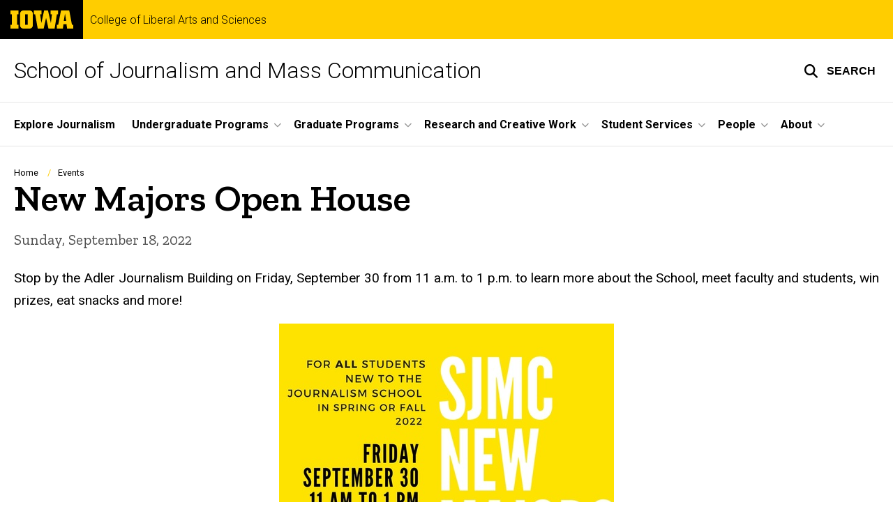

--- FILE ---
content_type: text/html; charset=UTF-8
request_url: https://journalism.uiowa.edu/events/new-majors-open-house
body_size: 23611
content:

<!DOCTYPE html>
<html lang="en" dir="ltr" prefix="og: https://ogp.me/ns#" class="no-js">
  <head>
    <meta charset="utf-8" />
<link rel="preconnect" href="https://fonts.googleapis.com" />
<link rel="preconnect" href="https://fonts.googleapis.com" crossorigin="anonymous" />
<noscript><style>form.antibot * :not(.antibot-message) { display: none !important; }</style>
</noscript><meta name="description" content="Stop by the Adler Journalism Building on Friday, September 30 from 11 a.m. to 1 p.m. to learn more about the School, meet faculty and students, win prizes, eat snacks and more!" />
<link rel="canonical" href="https://journalism.uiowa.edu/events/new-majors-open-house" />
<link rel="shortlink" href="https://journalism.uiowa.edu/node/1361" />
<meta name="robots" content="index, follow" />
<link rel="image_src" href="https://journalism.uiowa.edu/sites/journalism.uiowa.edu/files/styles/large/public/2021-09/UI-NAJB.JPG?itok=yzrynaFb" />
<meta name="referrer" content="no-referrer-when-downgrade" />
<link rel="icon" href="/profiles/custom/sitenow/assets/favicon.ico" />
<link rel="mask-icon" href="/profiles/custom/sitenow/assets/safari-pinned-tab.svg" />
<link rel="icon" sizes="16x16" href="/profiles/custom/sitenow/assets/favicon-16x16.png" />
<link rel="icon" sizes="32x32" href="/profiles/custom/sitenow/assets/favicon-32x32.png" />
<link rel="icon" sizes="96x96" href="/profiles/custom/sitenow/assets/favicon-96x96.png" />
<link rel="icon" sizes="192x192" href="/profiles/custom/sitenow/assets/android-chrome-192x192.png" />
<link rel="apple-touch-icon" href="/profiles/custom/sitenow/assets/apple-touch-icon-60x60.png" />
<link rel="apple-touch-icon" sizes="72x72" href="/profiles/custom/sitenow/assets/apple-touch-icon-72x72.png" />
<link rel="apple-touch-icon" sizes="76x76" href="/profiles/custom/sitenow/assets/apple-touch-icon-76x76.png" />
<link rel="apple-touch-icon" sizes="114x114" href="/profiles/custom/sitenow/assets/apple-touch-icon-114x114.png" />
<link rel="apple-touch-icon" sizes="120x120" href="/profiles/custom/sitenow/assets/apple-touch-icon-120x120.png" />
<link rel="apple-touch-icon" sizes="144x144" href="/profiles/custom/sitenow/assets/apple-touch-icon-144x144.png" />
<link rel="apple-touch-icon" sizes="152x152" href="/profiles/custom/sitenow/assets/apple-touch-icon-152x152.png" />
<link rel="apple-touch-icon" sizes="180x180" href="/profiles/custom/sitenow/assets/apple-touch-icon-180x180.png" />
<link rel="apple-touch-icon-precomposed" sizes="180x180" href="/profiles/custom/sitenow/assets/apple-touch-icon-precomposed.png" />
<meta property="og:site_name" content="School of Journalism and Mass Communication - College of Liberal Arts and Sciences | The University of Iowa" />
<meta property="og:url" content="https://journalism.uiowa.edu/events/new-majors-open-house" />
<meta property="og:title" content="New Majors Open House" />
<meta property="og:description" content="Stop by the Adler Journalism Building on Friday, September 30 from 11 a.m. to 1 p.m. to learn more about the School, meet faculty and students, win prizes, eat snacks and more!" />
<meta property="og:image:url" content="https://journalism.uiowa.edu/sites/journalism.uiowa.edu/files/styles/large/public/2021-09/UI-NAJB.JPG?itok=yzrynaFb" />
<meta name="twitter:card" content="summary_large_image" />
<meta name="twitter:description" content="Stop by the Adler Journalism Building on Friday, September 30 from 11 a.m. to 1 p.m. to learn more about the School, meet faculty and students, win prizes, eat snacks and more!" />
<meta name="twitter:title" content="New Majors Open House" />
<meta name="twitter:image" content="https://journalism.uiowa.edu/sites/journalism.uiowa.edu/files/styles/large/public/2021-09/UI-NAJB.JPG?itok=yzrynaFb" />
<meta name="theme-color" content="#000000" />
<link rel="manifest" href="/profiles/custom/sitenow/assets/site.webmanifest" crossorigin="use-credentials" />
<meta name="apple-mobile-web-app-status-bar-style" content="black" />
<meta http-equiv="x-ua-compatible" content="IE=edge" /><script type="text/javascript">(window.NREUM||(NREUM={})).init={ajax:{deny_list:["bam.nr-data.net"]},feature_flags:["soft_nav"]};(window.NREUM||(NREUM={})).loader_config={licenseKey:"402a1762a7",applicationID:"725409439",browserID:"725788035"};;/*! For license information please see nr-loader-rum-1.307.0.min.js.LICENSE.txt */
(()=>{var e,t,r={163:(e,t,r)=>{"use strict";r.d(t,{j:()=>E});var n=r(384),i=r(1741);var a=r(2555);r(860).K7.genericEvents;const s="experimental.resources",o="register",c=e=>{if(!e||"string"!=typeof e)return!1;try{document.createDocumentFragment().querySelector(e)}catch{return!1}return!0};var d=r(2614),u=r(944),l=r(8122);const f="[data-nr-mask]",g=e=>(0,l.a)(e,(()=>{const e={feature_flags:[],experimental:{allow_registered_children:!1,resources:!1},mask_selector:"*",block_selector:"[data-nr-block]",mask_input_options:{color:!1,date:!1,"datetime-local":!1,email:!1,month:!1,number:!1,range:!1,search:!1,tel:!1,text:!1,time:!1,url:!1,week:!1,textarea:!1,select:!1,password:!0}};return{ajax:{deny_list:void 0,block_internal:!0,enabled:!0,autoStart:!0},api:{get allow_registered_children(){return e.feature_flags.includes(o)||e.experimental.allow_registered_children},set allow_registered_children(t){e.experimental.allow_registered_children=t},duplicate_registered_data:!1},browser_consent_mode:{enabled:!1},distributed_tracing:{enabled:void 0,exclude_newrelic_header:void 0,cors_use_newrelic_header:void 0,cors_use_tracecontext_headers:void 0,allowed_origins:void 0},get feature_flags(){return e.feature_flags},set feature_flags(t){e.feature_flags=t},generic_events:{enabled:!0,autoStart:!0},harvest:{interval:30},jserrors:{enabled:!0,autoStart:!0},logging:{enabled:!0,autoStart:!0},metrics:{enabled:!0,autoStart:!0},obfuscate:void 0,page_action:{enabled:!0},page_view_event:{enabled:!0,autoStart:!0},page_view_timing:{enabled:!0,autoStart:!0},performance:{capture_marks:!1,capture_measures:!1,capture_detail:!0,resources:{get enabled(){return e.feature_flags.includes(s)||e.experimental.resources},set enabled(t){e.experimental.resources=t},asset_types:[],first_party_domains:[],ignore_newrelic:!0}},privacy:{cookies_enabled:!0},proxy:{assets:void 0,beacon:void 0},session:{expiresMs:d.wk,inactiveMs:d.BB},session_replay:{autoStart:!0,enabled:!1,preload:!1,sampling_rate:10,error_sampling_rate:100,collect_fonts:!1,inline_images:!1,fix_stylesheets:!0,mask_all_inputs:!0,get mask_text_selector(){return e.mask_selector},set mask_text_selector(t){c(t)?e.mask_selector="".concat(t,",").concat(f):""===t||null===t?e.mask_selector=f:(0,u.R)(5,t)},get block_class(){return"nr-block"},get ignore_class(){return"nr-ignore"},get mask_text_class(){return"nr-mask"},get block_selector(){return e.block_selector},set block_selector(t){c(t)?e.block_selector+=",".concat(t):""!==t&&(0,u.R)(6,t)},get mask_input_options(){return e.mask_input_options},set mask_input_options(t){t&&"object"==typeof t?e.mask_input_options={...t,password:!0}:(0,u.R)(7,t)}},session_trace:{enabled:!0,autoStart:!0},soft_navigations:{enabled:!0,autoStart:!0},spa:{enabled:!0,autoStart:!0},ssl:void 0,user_actions:{enabled:!0,elementAttributes:["id","className","tagName","type"]}}})());var p=r(6154),m=r(9324);let h=0;const v={buildEnv:m.F3,distMethod:m.Xs,version:m.xv,originTime:p.WN},b={consented:!1},y={appMetadata:{},get consented(){return this.session?.state?.consent||b.consented},set consented(e){b.consented=e},customTransaction:void 0,denyList:void 0,disabled:!1,harvester:void 0,isolatedBacklog:!1,isRecording:!1,loaderType:void 0,maxBytes:3e4,obfuscator:void 0,onerror:void 0,ptid:void 0,releaseIds:{},session:void 0,timeKeeper:void 0,registeredEntities:[],jsAttributesMetadata:{bytes:0},get harvestCount(){return++h}},_=e=>{const t=(0,l.a)(e,y),r=Object.keys(v).reduce((e,t)=>(e[t]={value:v[t],writable:!1,configurable:!0,enumerable:!0},e),{});return Object.defineProperties(t,r)};var w=r(5701);const x=e=>{const t=e.startsWith("http");e+="/",r.p=t?e:"https://"+e};var R=r(7836),k=r(3241);const A={accountID:void 0,trustKey:void 0,agentID:void 0,licenseKey:void 0,applicationID:void 0,xpid:void 0},S=e=>(0,l.a)(e,A),T=new Set;function E(e,t={},r,s){let{init:o,info:c,loader_config:d,runtime:u={},exposed:l=!0}=t;if(!c){const e=(0,n.pV)();o=e.init,c=e.info,d=e.loader_config}e.init=g(o||{}),e.loader_config=S(d||{}),c.jsAttributes??={},p.bv&&(c.jsAttributes.isWorker=!0),e.info=(0,a.D)(c);const f=e.init,m=[c.beacon,c.errorBeacon];T.has(e.agentIdentifier)||(f.proxy.assets&&(x(f.proxy.assets),m.push(f.proxy.assets)),f.proxy.beacon&&m.push(f.proxy.beacon),e.beacons=[...m],function(e){const t=(0,n.pV)();Object.getOwnPropertyNames(i.W.prototype).forEach(r=>{const n=i.W.prototype[r];if("function"!=typeof n||"constructor"===n)return;let a=t[r];e[r]&&!1!==e.exposed&&"micro-agent"!==e.runtime?.loaderType&&(t[r]=(...t)=>{const n=e[r](...t);return a?a(...t):n})})}(e),(0,n.US)("activatedFeatures",w.B)),u.denyList=[...f.ajax.deny_list||[],...f.ajax.block_internal?m:[]],u.ptid=e.agentIdentifier,u.loaderType=r,e.runtime=_(u),T.has(e.agentIdentifier)||(e.ee=R.ee.get(e.agentIdentifier),e.exposed=l,(0,k.W)({agentIdentifier:e.agentIdentifier,drained:!!w.B?.[e.agentIdentifier],type:"lifecycle",name:"initialize",feature:void 0,data:e.config})),T.add(e.agentIdentifier)}},384:(e,t,r)=>{"use strict";r.d(t,{NT:()=>s,US:()=>u,Zm:()=>o,bQ:()=>d,dV:()=>c,pV:()=>l});var n=r(6154),i=r(1863),a=r(1910);const s={beacon:"bam.nr-data.net",errorBeacon:"bam.nr-data.net"};function o(){return n.gm.NREUM||(n.gm.NREUM={}),void 0===n.gm.newrelic&&(n.gm.newrelic=n.gm.NREUM),n.gm.NREUM}function c(){let e=o();return e.o||(e.o={ST:n.gm.setTimeout,SI:n.gm.setImmediate||n.gm.setInterval,CT:n.gm.clearTimeout,XHR:n.gm.XMLHttpRequest,REQ:n.gm.Request,EV:n.gm.Event,PR:n.gm.Promise,MO:n.gm.MutationObserver,FETCH:n.gm.fetch,WS:n.gm.WebSocket},(0,a.i)(...Object.values(e.o))),e}function d(e,t){let r=o();r.initializedAgents??={},t.initializedAt={ms:(0,i.t)(),date:new Date},r.initializedAgents[e]=t}function u(e,t){o()[e]=t}function l(){return function(){let e=o();const t=e.info||{};e.info={beacon:s.beacon,errorBeacon:s.errorBeacon,...t}}(),function(){let e=o();const t=e.init||{};e.init={...t}}(),c(),function(){let e=o();const t=e.loader_config||{};e.loader_config={...t}}(),o()}},782:(e,t,r)=>{"use strict";r.d(t,{T:()=>n});const n=r(860).K7.pageViewTiming},860:(e,t,r)=>{"use strict";r.d(t,{$J:()=>u,K7:()=>c,P3:()=>d,XX:()=>i,Yy:()=>o,df:()=>a,qY:()=>n,v4:()=>s});const n="events",i="jserrors",a="browser/blobs",s="rum",o="browser/logs",c={ajax:"ajax",genericEvents:"generic_events",jserrors:i,logging:"logging",metrics:"metrics",pageAction:"page_action",pageViewEvent:"page_view_event",pageViewTiming:"page_view_timing",sessionReplay:"session_replay",sessionTrace:"session_trace",softNav:"soft_navigations",spa:"spa"},d={[c.pageViewEvent]:1,[c.pageViewTiming]:2,[c.metrics]:3,[c.jserrors]:4,[c.spa]:5,[c.ajax]:6,[c.sessionTrace]:7,[c.softNav]:8,[c.sessionReplay]:9,[c.logging]:10,[c.genericEvents]:11},u={[c.pageViewEvent]:s,[c.pageViewTiming]:n,[c.ajax]:n,[c.spa]:n,[c.softNav]:n,[c.metrics]:i,[c.jserrors]:i,[c.sessionTrace]:a,[c.sessionReplay]:a,[c.logging]:o,[c.genericEvents]:"ins"}},944:(e,t,r)=>{"use strict";r.d(t,{R:()=>i});var n=r(3241);function i(e,t){"function"==typeof console.debug&&(console.debug("New Relic Warning: https://github.com/newrelic/newrelic-browser-agent/blob/main/docs/warning-codes.md#".concat(e),t),(0,n.W)({agentIdentifier:null,drained:null,type:"data",name:"warn",feature:"warn",data:{code:e,secondary:t}}))}},1687:(e,t,r)=>{"use strict";r.d(t,{Ak:()=>d,Ze:()=>f,x3:()=>u});var n=r(3241),i=r(7836),a=r(3606),s=r(860),o=r(2646);const c={};function d(e,t){const r={staged:!1,priority:s.P3[t]||0};l(e),c[e].get(t)||c[e].set(t,r)}function u(e,t){e&&c[e]&&(c[e].get(t)&&c[e].delete(t),p(e,t,!1),c[e].size&&g(e))}function l(e){if(!e)throw new Error("agentIdentifier required");c[e]||(c[e]=new Map)}function f(e="",t="feature",r=!1){if(l(e),!e||!c[e].get(t)||r)return p(e,t);c[e].get(t).staged=!0,g(e)}function g(e){const t=Array.from(c[e]);t.every(([e,t])=>t.staged)&&(t.sort((e,t)=>e[1].priority-t[1].priority),t.forEach(([t])=>{c[e].delete(t),p(e,t)}))}function p(e,t,r=!0){const s=e?i.ee.get(e):i.ee,c=a.i.handlers;if(!s.aborted&&s.backlog&&c){if((0,n.W)({agentIdentifier:e,type:"lifecycle",name:"drain",feature:t}),r){const e=s.backlog[t],r=c[t];if(r){for(let t=0;e&&t<e.length;++t)m(e[t],r);Object.entries(r).forEach(([e,t])=>{Object.values(t||{}).forEach(t=>{t[0]?.on&&t[0]?.context()instanceof o.y&&t[0].on(e,t[1])})})}}s.isolatedBacklog||delete c[t],s.backlog[t]=null,s.emit("drain-"+t,[])}}function m(e,t){var r=e[1];Object.values(t[r]||{}).forEach(t=>{var r=e[0];if(t[0]===r){var n=t[1],i=e[3],a=e[2];n.apply(i,a)}})}},1738:(e,t,r)=>{"use strict";r.d(t,{U:()=>g,Y:()=>f});var n=r(3241),i=r(9908),a=r(1863),s=r(944),o=r(5701),c=r(3969),d=r(8362),u=r(860),l=r(4261);function f(e,t,r,a){const f=a||r;!f||f[e]&&f[e]!==d.d.prototype[e]||(f[e]=function(){(0,i.p)(c.xV,["API/"+e+"/called"],void 0,u.K7.metrics,r.ee),(0,n.W)({agentIdentifier:r.agentIdentifier,drained:!!o.B?.[r.agentIdentifier],type:"data",name:"api",feature:l.Pl+e,data:{}});try{return t.apply(this,arguments)}catch(e){(0,s.R)(23,e)}})}function g(e,t,r,n,s){const o=e.info;null===r?delete o.jsAttributes[t]:o.jsAttributes[t]=r,(s||null===r)&&(0,i.p)(l.Pl+n,[(0,a.t)(),t,r],void 0,"session",e.ee)}},1741:(e,t,r)=>{"use strict";r.d(t,{W:()=>a});var n=r(944),i=r(4261);class a{#e(e,...t){if(this[e]!==a.prototype[e])return this[e](...t);(0,n.R)(35,e)}addPageAction(e,t){return this.#e(i.hG,e,t)}register(e){return this.#e(i.eY,e)}recordCustomEvent(e,t){return this.#e(i.fF,e,t)}setPageViewName(e,t){return this.#e(i.Fw,e,t)}setCustomAttribute(e,t,r){return this.#e(i.cD,e,t,r)}noticeError(e,t){return this.#e(i.o5,e,t)}setUserId(e,t=!1){return this.#e(i.Dl,e,t)}setApplicationVersion(e){return this.#e(i.nb,e)}setErrorHandler(e){return this.#e(i.bt,e)}addRelease(e,t){return this.#e(i.k6,e,t)}log(e,t){return this.#e(i.$9,e,t)}start(){return this.#e(i.d3)}finished(e){return this.#e(i.BL,e)}recordReplay(){return this.#e(i.CH)}pauseReplay(){return this.#e(i.Tb)}addToTrace(e){return this.#e(i.U2,e)}setCurrentRouteName(e){return this.#e(i.PA,e)}interaction(e){return this.#e(i.dT,e)}wrapLogger(e,t,r){return this.#e(i.Wb,e,t,r)}measure(e,t){return this.#e(i.V1,e,t)}consent(e){return this.#e(i.Pv,e)}}},1863:(e,t,r)=>{"use strict";function n(){return Math.floor(performance.now())}r.d(t,{t:()=>n})},1910:(e,t,r)=>{"use strict";r.d(t,{i:()=>a});var n=r(944);const i=new Map;function a(...e){return e.every(e=>{if(i.has(e))return i.get(e);const t="function"==typeof e?e.toString():"",r=t.includes("[native code]"),a=t.includes("nrWrapper");return r||a||(0,n.R)(64,e?.name||t),i.set(e,r),r})}},2555:(e,t,r)=>{"use strict";r.d(t,{D:()=>o,f:()=>s});var n=r(384),i=r(8122);const a={beacon:n.NT.beacon,errorBeacon:n.NT.errorBeacon,licenseKey:void 0,applicationID:void 0,sa:void 0,queueTime:void 0,applicationTime:void 0,ttGuid:void 0,user:void 0,account:void 0,product:void 0,extra:void 0,jsAttributes:{},userAttributes:void 0,atts:void 0,transactionName:void 0,tNamePlain:void 0};function s(e){try{return!!e.licenseKey&&!!e.errorBeacon&&!!e.applicationID}catch(e){return!1}}const o=e=>(0,i.a)(e,a)},2614:(e,t,r)=>{"use strict";r.d(t,{BB:()=>s,H3:()=>n,g:()=>d,iL:()=>c,tS:()=>o,uh:()=>i,wk:()=>a});const n="NRBA",i="SESSION",a=144e5,s=18e5,o={STARTED:"session-started",PAUSE:"session-pause",RESET:"session-reset",RESUME:"session-resume",UPDATE:"session-update"},c={SAME_TAB:"same-tab",CROSS_TAB:"cross-tab"},d={OFF:0,FULL:1,ERROR:2}},2646:(e,t,r)=>{"use strict";r.d(t,{y:()=>n});class n{constructor(e){this.contextId=e}}},2843:(e,t,r)=>{"use strict";r.d(t,{G:()=>a,u:()=>i});var n=r(3878);function i(e,t=!1,r,i){(0,n.DD)("visibilitychange",function(){if(t)return void("hidden"===document.visibilityState&&e());e(document.visibilityState)},r,i)}function a(e,t,r){(0,n.sp)("pagehide",e,t,r)}},3241:(e,t,r)=>{"use strict";r.d(t,{W:()=>a});var n=r(6154);const i="newrelic";function a(e={}){try{n.gm.dispatchEvent(new CustomEvent(i,{detail:e}))}catch(e){}}},3606:(e,t,r)=>{"use strict";r.d(t,{i:()=>a});var n=r(9908);a.on=s;var i=a.handlers={};function a(e,t,r,a){s(a||n.d,i,e,t,r)}function s(e,t,r,i,a){a||(a="feature"),e||(e=n.d);var s=t[a]=t[a]||{};(s[r]=s[r]||[]).push([e,i])}},3878:(e,t,r)=>{"use strict";function n(e,t){return{capture:e,passive:!1,signal:t}}function i(e,t,r=!1,i){window.addEventListener(e,t,n(r,i))}function a(e,t,r=!1,i){document.addEventListener(e,t,n(r,i))}r.d(t,{DD:()=>a,jT:()=>n,sp:()=>i})},3969:(e,t,r)=>{"use strict";r.d(t,{TZ:()=>n,XG:()=>o,rs:()=>i,xV:()=>s,z_:()=>a});const n=r(860).K7.metrics,i="sm",a="cm",s="storeSupportabilityMetrics",o="storeEventMetrics"},4234:(e,t,r)=>{"use strict";r.d(t,{W:()=>a});var n=r(7836),i=r(1687);class a{constructor(e,t){this.agentIdentifier=e,this.ee=n.ee.get(e),this.featureName=t,this.blocked=!1}deregisterDrain(){(0,i.x3)(this.agentIdentifier,this.featureName)}}},4261:(e,t,r)=>{"use strict";r.d(t,{$9:()=>d,BL:()=>o,CH:()=>g,Dl:()=>_,Fw:()=>y,PA:()=>h,Pl:()=>n,Pv:()=>k,Tb:()=>l,U2:()=>a,V1:()=>R,Wb:()=>x,bt:()=>b,cD:()=>v,d3:()=>w,dT:()=>c,eY:()=>p,fF:()=>f,hG:()=>i,k6:()=>s,nb:()=>m,o5:()=>u});const n="api-",i="addPageAction",a="addToTrace",s="addRelease",o="finished",c="interaction",d="log",u="noticeError",l="pauseReplay",f="recordCustomEvent",g="recordReplay",p="register",m="setApplicationVersion",h="setCurrentRouteName",v="setCustomAttribute",b="setErrorHandler",y="setPageViewName",_="setUserId",w="start",x="wrapLogger",R="measure",k="consent"},5289:(e,t,r)=>{"use strict";r.d(t,{GG:()=>s,Qr:()=>c,sB:()=>o});var n=r(3878),i=r(6389);function a(){return"undefined"==typeof document||"complete"===document.readyState}function s(e,t){if(a())return e();const r=(0,i.J)(e),s=setInterval(()=>{a()&&(clearInterval(s),r())},500);(0,n.sp)("load",r,t)}function o(e){if(a())return e();(0,n.DD)("DOMContentLoaded",e)}function c(e){if(a())return e();(0,n.sp)("popstate",e)}},5607:(e,t,r)=>{"use strict";r.d(t,{W:()=>n});const n=(0,r(9566).bz)()},5701:(e,t,r)=>{"use strict";r.d(t,{B:()=>a,t:()=>s});var n=r(3241);const i=new Set,a={};function s(e,t){const r=t.agentIdentifier;a[r]??={},e&&"object"==typeof e&&(i.has(r)||(t.ee.emit("rumresp",[e]),a[r]=e,i.add(r),(0,n.W)({agentIdentifier:r,loaded:!0,drained:!0,type:"lifecycle",name:"load",feature:void 0,data:e})))}},6154:(e,t,r)=>{"use strict";r.d(t,{OF:()=>c,RI:()=>i,WN:()=>u,bv:()=>a,eN:()=>l,gm:()=>s,mw:()=>o,sb:()=>d});var n=r(1863);const i="undefined"!=typeof window&&!!window.document,a="undefined"!=typeof WorkerGlobalScope&&("undefined"!=typeof self&&self instanceof WorkerGlobalScope&&self.navigator instanceof WorkerNavigator||"undefined"!=typeof globalThis&&globalThis instanceof WorkerGlobalScope&&globalThis.navigator instanceof WorkerNavigator),s=i?window:"undefined"!=typeof WorkerGlobalScope&&("undefined"!=typeof self&&self instanceof WorkerGlobalScope&&self||"undefined"!=typeof globalThis&&globalThis instanceof WorkerGlobalScope&&globalThis),o=Boolean("hidden"===s?.document?.visibilityState),c=/iPad|iPhone|iPod/.test(s.navigator?.userAgent),d=c&&"undefined"==typeof SharedWorker,u=((()=>{const e=s.navigator?.userAgent?.match(/Firefox[/\s](\d+\.\d+)/);Array.isArray(e)&&e.length>=2&&e[1]})(),Date.now()-(0,n.t)()),l=()=>"undefined"!=typeof PerformanceNavigationTiming&&s?.performance?.getEntriesByType("navigation")?.[0]?.responseStart},6389:(e,t,r)=>{"use strict";function n(e,t=500,r={}){const n=r?.leading||!1;let i;return(...r)=>{n&&void 0===i&&(e.apply(this,r),i=setTimeout(()=>{i=clearTimeout(i)},t)),n||(clearTimeout(i),i=setTimeout(()=>{e.apply(this,r)},t))}}function i(e){let t=!1;return(...r)=>{t||(t=!0,e.apply(this,r))}}r.d(t,{J:()=>i,s:()=>n})},6630:(e,t,r)=>{"use strict";r.d(t,{T:()=>n});const n=r(860).K7.pageViewEvent},7699:(e,t,r)=>{"use strict";r.d(t,{It:()=>a,KC:()=>o,No:()=>i,qh:()=>s});var n=r(860);const i=16e3,a=1e6,s="SESSION_ERROR",o={[n.K7.logging]:!0,[n.K7.genericEvents]:!1,[n.K7.jserrors]:!1,[n.K7.ajax]:!1}},7836:(e,t,r)=>{"use strict";r.d(t,{P:()=>o,ee:()=>c});var n=r(384),i=r(8990),a=r(2646),s=r(5607);const o="nr@context:".concat(s.W),c=function e(t,r){var n={},s={},u={},l=!1;try{l=16===r.length&&d.initializedAgents?.[r]?.runtime.isolatedBacklog}catch(e){}var f={on:p,addEventListener:p,removeEventListener:function(e,t){var r=n[e];if(!r)return;for(var i=0;i<r.length;i++)r[i]===t&&r.splice(i,1)},emit:function(e,r,n,i,a){!1!==a&&(a=!0);if(c.aborted&&!i)return;t&&a&&t.emit(e,r,n);var o=g(n);m(e).forEach(e=>{e.apply(o,r)});var d=v()[s[e]];d&&d.push([f,e,r,o]);return o},get:h,listeners:m,context:g,buffer:function(e,t){const r=v();if(t=t||"feature",f.aborted)return;Object.entries(e||{}).forEach(([e,n])=>{s[n]=t,t in r||(r[t]=[])})},abort:function(){f._aborted=!0,Object.keys(f.backlog).forEach(e=>{delete f.backlog[e]})},isBuffering:function(e){return!!v()[s[e]]},debugId:r,backlog:l?{}:t&&"object"==typeof t.backlog?t.backlog:{},isolatedBacklog:l};return Object.defineProperty(f,"aborted",{get:()=>{let e=f._aborted||!1;return e||(t&&(e=t.aborted),e)}}),f;function g(e){return e&&e instanceof a.y?e:e?(0,i.I)(e,o,()=>new a.y(o)):new a.y(o)}function p(e,t){n[e]=m(e).concat(t)}function m(e){return n[e]||[]}function h(t){return u[t]=u[t]||e(f,t)}function v(){return f.backlog}}(void 0,"globalEE"),d=(0,n.Zm)();d.ee||(d.ee=c)},8122:(e,t,r)=>{"use strict";r.d(t,{a:()=>i});var n=r(944);function i(e,t){try{if(!e||"object"!=typeof e)return(0,n.R)(3);if(!t||"object"!=typeof t)return(0,n.R)(4);const r=Object.create(Object.getPrototypeOf(t),Object.getOwnPropertyDescriptors(t)),a=0===Object.keys(r).length?e:r;for(let s in a)if(void 0!==e[s])try{if(null===e[s]){r[s]=null;continue}Array.isArray(e[s])&&Array.isArray(t[s])?r[s]=Array.from(new Set([...e[s],...t[s]])):"object"==typeof e[s]&&"object"==typeof t[s]?r[s]=i(e[s],t[s]):r[s]=e[s]}catch(e){r[s]||(0,n.R)(1,e)}return r}catch(e){(0,n.R)(2,e)}}},8362:(e,t,r)=>{"use strict";r.d(t,{d:()=>a});var n=r(9566),i=r(1741);class a extends i.W{agentIdentifier=(0,n.LA)(16)}},8374:(e,t,r)=>{r.nc=(()=>{try{return document?.currentScript?.nonce}catch(e){}return""})()},8990:(e,t,r)=>{"use strict";r.d(t,{I:()=>i});var n=Object.prototype.hasOwnProperty;function i(e,t,r){if(n.call(e,t))return e[t];var i=r();if(Object.defineProperty&&Object.keys)try{return Object.defineProperty(e,t,{value:i,writable:!0,enumerable:!1}),i}catch(e){}return e[t]=i,i}},9324:(e,t,r)=>{"use strict";r.d(t,{F3:()=>i,Xs:()=>a,xv:()=>n});const n="1.307.0",i="PROD",a="CDN"},9566:(e,t,r)=>{"use strict";r.d(t,{LA:()=>o,bz:()=>s});var n=r(6154);const i="xxxxxxxx-xxxx-4xxx-yxxx-xxxxxxxxxxxx";function a(e,t){return e?15&e[t]:16*Math.random()|0}function s(){const e=n.gm?.crypto||n.gm?.msCrypto;let t,r=0;return e&&e.getRandomValues&&(t=e.getRandomValues(new Uint8Array(30))),i.split("").map(e=>"x"===e?a(t,r++).toString(16):"y"===e?(3&a()|8).toString(16):e).join("")}function o(e){const t=n.gm?.crypto||n.gm?.msCrypto;let r,i=0;t&&t.getRandomValues&&(r=t.getRandomValues(new Uint8Array(e)));const s=[];for(var o=0;o<e;o++)s.push(a(r,i++).toString(16));return s.join("")}},9908:(e,t,r)=>{"use strict";r.d(t,{d:()=>n,p:()=>i});var n=r(7836).ee.get("handle");function i(e,t,r,i,a){a?(a.buffer([e],i),a.emit(e,t,r)):(n.buffer([e],i),n.emit(e,t,r))}}},n={};function i(e){var t=n[e];if(void 0!==t)return t.exports;var a=n[e]={exports:{}};return r[e](a,a.exports,i),a.exports}i.m=r,i.d=(e,t)=>{for(var r in t)i.o(t,r)&&!i.o(e,r)&&Object.defineProperty(e,r,{enumerable:!0,get:t[r]})},i.f={},i.e=e=>Promise.all(Object.keys(i.f).reduce((t,r)=>(i.f[r](e,t),t),[])),i.u=e=>"nr-rum-1.307.0.min.js",i.o=(e,t)=>Object.prototype.hasOwnProperty.call(e,t),e={},t="NRBA-1.307.0.PROD:",i.l=(r,n,a,s)=>{if(e[r])e[r].push(n);else{var o,c;if(void 0!==a)for(var d=document.getElementsByTagName("script"),u=0;u<d.length;u++){var l=d[u];if(l.getAttribute("src")==r||l.getAttribute("data-webpack")==t+a){o=l;break}}if(!o){c=!0;var f={296:"sha512-3EXXyZqgAupfCzApe8jx8MLgGn3TbzhyI1Jve2HiIeHZU3eYpQT4hF0fMRkBBDdQT8+b9YmzmeYUZ4Q/8KBSNg=="};(o=document.createElement("script")).charset="utf-8",i.nc&&o.setAttribute("nonce",i.nc),o.setAttribute("data-webpack",t+a),o.src=r,0!==o.src.indexOf(window.location.origin+"/")&&(o.crossOrigin="anonymous"),f[s]&&(o.integrity=f[s])}e[r]=[n];var g=(t,n)=>{o.onerror=o.onload=null,clearTimeout(p);var i=e[r];if(delete e[r],o.parentNode&&o.parentNode.removeChild(o),i&&i.forEach(e=>e(n)),t)return t(n)},p=setTimeout(g.bind(null,void 0,{type:"timeout",target:o}),12e4);o.onerror=g.bind(null,o.onerror),o.onload=g.bind(null,o.onload),c&&document.head.appendChild(o)}},i.r=e=>{"undefined"!=typeof Symbol&&Symbol.toStringTag&&Object.defineProperty(e,Symbol.toStringTag,{value:"Module"}),Object.defineProperty(e,"__esModule",{value:!0})},i.p="https://js-agent.newrelic.com/",(()=>{var e={374:0,840:0};i.f.j=(t,r)=>{var n=i.o(e,t)?e[t]:void 0;if(0!==n)if(n)r.push(n[2]);else{var a=new Promise((r,i)=>n=e[t]=[r,i]);r.push(n[2]=a);var s=i.p+i.u(t),o=new Error;i.l(s,r=>{if(i.o(e,t)&&(0!==(n=e[t])&&(e[t]=void 0),n)){var a=r&&("load"===r.type?"missing":r.type),s=r&&r.target&&r.target.src;o.message="Loading chunk "+t+" failed: ("+a+": "+s+")",o.name="ChunkLoadError",o.type=a,o.request=s,n[1](o)}},"chunk-"+t,t)}};var t=(t,r)=>{var n,a,[s,o,c]=r,d=0;if(s.some(t=>0!==e[t])){for(n in o)i.o(o,n)&&(i.m[n]=o[n]);if(c)c(i)}for(t&&t(r);d<s.length;d++)a=s[d],i.o(e,a)&&e[a]&&e[a][0](),e[a]=0},r=self["webpackChunk:NRBA-1.307.0.PROD"]=self["webpackChunk:NRBA-1.307.0.PROD"]||[];r.forEach(t.bind(null,0)),r.push=t.bind(null,r.push.bind(r))})(),(()=>{"use strict";i(8374);var e=i(8362),t=i(860);const r=Object.values(t.K7);var n=i(163);var a=i(9908),s=i(1863),o=i(4261),c=i(1738);var d=i(1687),u=i(4234),l=i(5289),f=i(6154),g=i(944),p=i(384);const m=e=>f.RI&&!0===e?.privacy.cookies_enabled;function h(e){return!!(0,p.dV)().o.MO&&m(e)&&!0===e?.session_trace.enabled}var v=i(6389),b=i(7699);class y extends u.W{constructor(e,t){super(e.agentIdentifier,t),this.agentRef=e,this.abortHandler=void 0,this.featAggregate=void 0,this.loadedSuccessfully=void 0,this.onAggregateImported=new Promise(e=>{this.loadedSuccessfully=e}),this.deferred=Promise.resolve(),!1===e.init[this.featureName].autoStart?this.deferred=new Promise((t,r)=>{this.ee.on("manual-start-all",(0,v.J)(()=>{(0,d.Ak)(e.agentIdentifier,this.featureName),t()}))}):(0,d.Ak)(e.agentIdentifier,t)}importAggregator(e,t,r={}){if(this.featAggregate)return;const n=async()=>{let n;await this.deferred;try{if(m(e.init)){const{setupAgentSession:t}=await i.e(296).then(i.bind(i,3305));n=t(e)}}catch(e){(0,g.R)(20,e),this.ee.emit("internal-error",[e]),(0,a.p)(b.qh,[e],void 0,this.featureName,this.ee)}try{if(!this.#t(this.featureName,n,e.init))return(0,d.Ze)(this.agentIdentifier,this.featureName),void this.loadedSuccessfully(!1);const{Aggregate:i}=await t();this.featAggregate=new i(e,r),e.runtime.harvester.initializedAggregates.push(this.featAggregate),this.loadedSuccessfully(!0)}catch(e){(0,g.R)(34,e),this.abortHandler?.(),(0,d.Ze)(this.agentIdentifier,this.featureName,!0),this.loadedSuccessfully(!1),this.ee&&this.ee.abort()}};f.RI?(0,l.GG)(()=>n(),!0):n()}#t(e,r,n){if(this.blocked)return!1;switch(e){case t.K7.sessionReplay:return h(n)&&!!r;case t.K7.sessionTrace:return!!r;default:return!0}}}var _=i(6630),w=i(2614),x=i(3241);class R extends y{static featureName=_.T;constructor(e){var t;super(e,_.T),this.setupInspectionEvents(e.agentIdentifier),t=e,(0,c.Y)(o.Fw,function(e,r){"string"==typeof e&&("/"!==e.charAt(0)&&(e="/"+e),t.runtime.customTransaction=(r||"http://custom.transaction")+e,(0,a.p)(o.Pl+o.Fw,[(0,s.t)()],void 0,void 0,t.ee))},t),this.importAggregator(e,()=>i.e(296).then(i.bind(i,3943)))}setupInspectionEvents(e){const t=(t,r)=>{t&&(0,x.W)({agentIdentifier:e,timeStamp:t.timeStamp,loaded:"complete"===t.target.readyState,type:"window",name:r,data:t.target.location+""})};(0,l.sB)(e=>{t(e,"DOMContentLoaded")}),(0,l.GG)(e=>{t(e,"load")}),(0,l.Qr)(e=>{t(e,"navigate")}),this.ee.on(w.tS.UPDATE,(t,r)=>{(0,x.W)({agentIdentifier:e,type:"lifecycle",name:"session",data:r})})}}class k extends e.d{constructor(e){var t;(super(),f.gm)?(this.features={},(0,p.bQ)(this.agentIdentifier,this),this.desiredFeatures=new Set(e.features||[]),this.desiredFeatures.add(R),(0,n.j)(this,e,e.loaderType||"agent"),t=this,(0,c.Y)(o.cD,function(e,r,n=!1){if("string"==typeof e){if(["string","number","boolean"].includes(typeof r)||null===r)return(0,c.U)(t,e,r,o.cD,n);(0,g.R)(40,typeof r)}else(0,g.R)(39,typeof e)},t),function(e){(0,c.Y)(o.Dl,function(t,r=!1){if("string"!=typeof t&&null!==t)return void(0,g.R)(41,typeof t);const n=e.info.jsAttributes["enduser.id"];r&&null!=n&&n!==t?(0,a.p)(o.Pl+"setUserIdAndResetSession",[t],void 0,"session",e.ee):(0,c.U)(e,"enduser.id",t,o.Dl,!0)},e)}(this),function(e){(0,c.Y)(o.nb,function(t){if("string"==typeof t||null===t)return(0,c.U)(e,"application.version",t,o.nb,!1);(0,g.R)(42,typeof t)},e)}(this),function(e){(0,c.Y)(o.d3,function(){e.ee.emit("manual-start-all")},e)}(this),function(e){(0,c.Y)(o.Pv,function(t=!0){if("boolean"==typeof t){if((0,a.p)(o.Pl+o.Pv,[t],void 0,"session",e.ee),e.runtime.consented=t,t){const t=e.features.page_view_event;t.onAggregateImported.then(e=>{const r=t.featAggregate;e&&!r.sentRum&&r.sendRum()})}}else(0,g.R)(65,typeof t)},e)}(this),this.run()):(0,g.R)(21)}get config(){return{info:this.info,init:this.init,loader_config:this.loader_config,runtime:this.runtime}}get api(){return this}run(){try{const e=function(e){const t={};return r.forEach(r=>{t[r]=!!e[r]?.enabled}),t}(this.init),n=[...this.desiredFeatures];n.sort((e,r)=>t.P3[e.featureName]-t.P3[r.featureName]),n.forEach(r=>{if(!e[r.featureName]&&r.featureName!==t.K7.pageViewEvent)return;if(r.featureName===t.K7.spa)return void(0,g.R)(67);const n=function(e){switch(e){case t.K7.ajax:return[t.K7.jserrors];case t.K7.sessionTrace:return[t.K7.ajax,t.K7.pageViewEvent];case t.K7.sessionReplay:return[t.K7.sessionTrace];case t.K7.pageViewTiming:return[t.K7.pageViewEvent];default:return[]}}(r.featureName).filter(e=>!(e in this.features));n.length>0&&(0,g.R)(36,{targetFeature:r.featureName,missingDependencies:n}),this.features[r.featureName]=new r(this)})}catch(e){(0,g.R)(22,e);for(const e in this.features)this.features[e].abortHandler?.();const t=(0,p.Zm)();delete t.initializedAgents[this.agentIdentifier]?.features,delete this.sharedAggregator;return t.ee.get(this.agentIdentifier).abort(),!1}}}var A=i(2843),S=i(782);class T extends y{static featureName=S.T;constructor(e){super(e,S.T),f.RI&&((0,A.u)(()=>(0,a.p)("docHidden",[(0,s.t)()],void 0,S.T,this.ee),!0),(0,A.G)(()=>(0,a.p)("winPagehide",[(0,s.t)()],void 0,S.T,this.ee)),this.importAggregator(e,()=>i.e(296).then(i.bind(i,2117))))}}var E=i(3969);class I extends y{static featureName=E.TZ;constructor(e){super(e,E.TZ),f.RI&&document.addEventListener("securitypolicyviolation",e=>{(0,a.p)(E.xV,["Generic/CSPViolation/Detected"],void 0,this.featureName,this.ee)}),this.importAggregator(e,()=>i.e(296).then(i.bind(i,9623)))}}new k({features:[R,T,I],loaderType:"lite"})})()})();</script>
<meta name="msapplication-square150x150logo" content="/profiles/custom/sitenow/assets/mstile-150x150.png" />
<meta name="msapplication-tilecolor" content="#000000" />
<meta name="msapplication-tileimage" content="/profiles/custom/sitenow/assets/mstile-150x150.png" />
<meta name="Generator" content="Drupal 10 (https://www.drupal.org)" />
<meta name="MobileOptimized" content="width" />
<meta name="HandheldFriendly" content="true" />
<meta name="viewport" content="width=device-width, initial-scale=1.0" />
<script type="application/ld+json">{
    "@context": "https://schema.org",
    "@graph": [
        {
            "@type": "NewsArticle",
            "name": "New Majors Open House",
            "headline": "New Majors Open House",
            "description": "Stop by the Adler Journalism Building on Friday, September 30 from 11 a.m. to 1 p.m. to learn more about the School, meet faculty and students, win prizes, eat snacks and more!",
            "image": {
                "@type": "ImageObject",
                "representativeOfPage": "True",
                "url": "https://journalism.uiowa.edu/sites/journalism.uiowa.edu/files/styles/large/public/2021-09/UI-NAJB.JPG?itok=yzrynaFb"
            },
            "datePublished": "2022-09-18T21:39:26-0500",
            "dateModified": "2022-09-19T17:03:06-0500"
        }
    ]
}</script>
<meta name="web-author" content="SiteNow v3 (https://sitenow.uiowa.edu)" />
<script src="/sites/journalism.uiowa.edu/files/google_tag/journalism.uiowa.edu/google_tag.script.js?t8r40k" defer></script>

    <title>New Majors Open House | School of Journalism and Mass Communication - College of Liberal Arts and Sciences | The University of Iowa</title>
    <link rel="stylesheet" media="all" href="/sites/journalism.uiowa.edu/files/css/css_VsdSnepK1oZ3uQb-cdM3jBj75NQcoNNLSqpu15OpoCg.css?delta=0&amp;language=en&amp;theme=uids_base&amp;include=[base64]" />
<link rel="stylesheet" media="all" href="/sites/journalism.uiowa.edu/files/css/css_YoMC22nd4jbLB3eqRRbhHHbvgDRZ68c6U3ISS6efv7o.css?delta=1&amp;language=en&amp;theme=uids_base&amp;include=[base64]" />
<link rel="stylesheet" media="all" href="https://fonts.googleapis.com/css2?family=Roboto:ital,wght@0,300;0,400;0,500;0,700;0,900;1,400;1,700&amp;display=swap" />
<link rel="stylesheet" media="all" href="https://fonts.googleapis.com/css2?family=Zilla+Slab:wght@400;600;700&amp;display=swap" />
<link rel="stylesheet" media="all" href="https://fonts.googleapis.com/css2?family=Antonio:wght@100;300;700&amp;display=swap" />
<link rel="stylesheet" media="all" href="/sites/journalism.uiowa.edu/files/css/css_mLBbnpmfHn175hodqXjWWEBdBV06FPqBO-VF37qUBIk.css?delta=5&amp;language=en&amp;theme=uids_base&amp;include=[base64]" />
<link rel="stylesheet" media="all" href="/themes/custom/uids_base/assets/css/components/embed.css?t8r40k" />
<link rel="stylesheet" media="all" href="/themes/custom/uids_base/assets/css/media/embedded-entity.css?t8r40k" />
<link rel="stylesheet" media="all" href="/sites/journalism.uiowa.edu/files/css/css_20EfQqXyUKjf7Os4M13Wf1g840AUj2e4BxUmhW0ptsY.css?delta=8&amp;language=en&amp;theme=uids_base&amp;include=[base64]" />
<link rel="stylesheet" media="all" href="/themes/custom/uids_base/assets/css/components/menus/superfish/horizontal-menu.css?t8r40k" />
<link rel="stylesheet" media="all" href="/themes/custom/uids_base/assets/css/components/logo.css?t8r40k" />
<link rel="stylesheet" media="all" href="/themes/custom/uids_base/assets/css/components/menus/main-menu.css?t8r40k" />
<link rel="stylesheet" media="all" href="/themes/custom/uids_base/assets/css/media/media--type-image.css?t8r40k" />
<link rel="stylesheet" media="all" href="/themes/custom/uids_base/assets/css/components/menus/superfish/mega-menu.css?t8r40k" />
<link rel="stylesheet" media="all" href="/themes/custom/uids_base/assets/css/content/node--type--article.css?t8r40k" />
<link rel="stylesheet" media="all" href="/themes/custom/uids_base/assets/css/components/top-scroll.css?t8r40k" />
<link rel="stylesheet" media="all" href="/sites/journalism.uiowa.edu/files/css/css_oTMS8XseOuDflNKYEEK2juMJochmUR2iFm7B66rnAKI.css?delta=16&amp;language=en&amp;theme=uids_base&amp;include=[base64]" />
<link rel="stylesheet" media="print" href="/sites/journalism.uiowa.edu/files/css/css_pYnat2rIu07ZnqggNXJ339jC7Tg00rD1BMm7P5CouoI.css?delta=17&amp;language=en&amp;theme=uids_base&amp;include=[base64]" />
<link rel="stylesheet" media="all" href="/sites/journalism.uiowa.edu/files/css/css_uacZDhZuVYkJGv1QgmwDUWh5z49yq5oo9Ti0Pe8hqEQ.css?delta=18&amp;language=en&amp;theme=uids_base&amp;include=[base64]" />
<link rel="stylesheet" media="all" href="/themes/custom/uids_base/assets/css/components/search-toggle.css?t8r40k" />

    <script src="/libraries/fontawesome/js/fontawesome.min.js?v=6.7.2" defer></script>
<script src="/libraries/fontawesome/js/brands.min.js?v=6.7.2" defer></script>
<script src="/libraries/fontawesome/js/regular.min.js?v=6.7.2" defer></script>
<script src="/libraries/fontawesome/js/solid.min.js?v=6.7.2" defer></script>

  </head>
  <body class="layout-page-sidebars-none header-not-sticky top-scroll path-node page-node-type-article below has-top-links layout-builder-enabled">

<div class="skip-link-region" role="region" aria-label="skip-link">
  <a href="#main-content" class="visually-hidden focusable skip-link" role="link" aria-label="skip to main content">
    Skip to main content
  </a>
</div>


<noscript><iframe src="https://www.googletagmanager.com/ns.html?id=GTM-TT5WBV9" height="0" width="0" style="display:none;visibility:hidden"></iframe></noscript>
  <div class="dialog-off-canvas-main-canvas" data-off-canvas-main-canvas>
    


  


<header data-uids-header  class="iowa-bar--narrow iowa-bar horizontal">
  <div class="iowa-bar__container">
                  

                      

<div class="logo logo--tab">
  <a href="https://uiowa.edu">
    <div class="element-invisible">The University of Iowa</div>
    <svg xmlns="http://www.w3.org/2000/svg" class="logo-icon" aria-labelledby="logo-header" role="img" viewBox="0 0 311.6 90.2">
      <path class="st0" d="M40 18.8h-7.3v52.4H40v19H0v-19h7.3V18.8H0V0h40V18.8z"/>
      <path class="st0" d="M93.8 90.2h-29c-10.5 0-17.4-6.9-17.4-18.2V18.2C47.4 7 54.4 0 64.8 0h29c10.5 0 17.4 7 17.4 18.2V72C111.2 83.2 104.2 90.2 93.8 90.2zM85.6 71.2V18.8H73v52.4H85.6z"/>
      <path class="st0" d="M122.6 18.8h-6.4V0h38v18.9H147l6.5 43.4L167 0h19.2l14.4 62.3 5.2-43.4h-6.6V0h37.5v18.9h-6.2l-11.3 71.4h-30.6l-11.8-53.2 -12.1 53.1h-29.4L122.6 18.8z"/>
      <path class="st0" d="M230.1 71.2h6.9L250.7 0h41l13.5 71.2h6.4v19H281l-2.9-22h-15.2l-2.7 22h-30L230.1 71.2 230.1 71.2zM276.5 51.7l-5.8-36.4 -6 36.4H276.5z"/>
      <image src="/themes/custom/uids_base/uids/assets/images/uiowa-primary.png">
        <title id="logo-header">University of Iowa</title>
      </image>
    </svg>
  </a>
</div>
                        
    
        <div class="parent-site-name">
        <a href="https://clas.uiowa.edu">
            College of Liberal Arts and Sciences
          </a>
      </div>
    </div>

    <div class="iowa-bar__below horizontal">
    <div class="iowa-bar__container">

                <h1 class="site-name">
        <a href="/">
            School of Journalism and Mass Communication
          </a>
      </h1>
      
              


<div class="search-wrapper">
    <div class="search-overlay" id="search-overlay" aria-hidden="true" aria-label="search tools for this site">
          <div class="region region-search">
      <div id="block-uiowasearch" class="block block-uiowa-search block-uiowa-search-form">
    
    
          <form class="uiowa-search--search-form search-google-appliance-search-form form uids-search" aria-label="site search" role="search" data-drupal-selector="uiowa-search-form" action="/search" method="post" id="uiowa-search-form" accept-charset="UTF-8">
        <label class="sr-only" for="edit-search-terms">Search</label>
        <input placeholder="Search this site" data-drupal-selector="edit-search-terms" type="text" id="edit-search-terms" name="search-terms" value="" size="15" maxlength="256" />

        <button aria-label="Submit Search" type="Submit"><span>Submit Search</span></button>
<input autocomplete="off" data-drupal-selector="form-kadrifo9bbuf0jy-qmmxkvx9johulu-s4jwudhxmn94" type="hidden" name="form_build_id" value="form-KaDrifO9BBuf0JY-QMMxKVX9JOhULu-s4JWuDhxmN94" />
<input data-drupal-selector="edit-uiowa-search-form" type="hidden" name="form_id" value="uiowa_search_form" />

</form>

      </div>

  </div>

        
    </div>

      <button type="button" class="search-button" role="button" aria-expanded="false" aria-controls="search-overlay" aria-label="Toggle search form">
	<span id="search-button-label">Search</span>
</button>
  
</div>
                                    </div>
  </div>
</header>

      
    
        
    <nav class="nav--horizontal" aria-label="Primary menu">
      <div class="page__container">
          <div class="region region-primary-menu">
      <div id="block-main-navigation-superfish-horizontal" class="block block-superfish block-superfishmain">
    
    
          
<nav aria-label="Main">
  <h2 class="visually-hidden">Site Main Navigation</h2>
  <ul id="superfish-main" class="menu sf-menu sf-main sf-horizontal sf-style-none sf-horiz-menu" role="menu">
    

  
  <li id="main-menu-link-content70e13dbf-4826-4ffb-af77-a2b94aee64b3--2" class="sf-depth-1 sf-no-children sf-first" role="none">
    
          <a href="/explore" class="sf-depth-1" role="menuitem">Explore Journalism</a>
    
    
    
    
      </li>


            
  <li id="main-menu-link-content9b4f5ace-0f20-4a88-b6f2-5efea46d154c--2" class="sf-depth-1 menuparent" role="none">
    
          <a href="/undergraduate" class="sf-depth-1 menuparent" role="menuitem" aria-haspopup="true" aria-expanded="false">Undergraduate Programs</a>
    
    
    
              <ul role="menu">
      
      

  
  <li id="main-menu-link-contentbc1e1132-c39d-44bd-9dec-677be0be3033--2" class="sf-depth-2 sf-no-children sf-first" role="none">
    
          <a href="/undergraduate/find-your-path" class="sf-depth-2" role="menuitem">Find Your Path</a>
    
    
    
    
      </li>


            
  <li id="main-menu-link-content18224f9a-4f51-49cd-b0e8-6423b3612c1e--2" class="sf-depth-2 menuparent" role="none">
    
          <span class="sf-depth-2 menuparent nolink" tabindex="0" role="menuitem" aria-haspopup="true" aria-expanded="false">Majors and Minors</span>
    
    
    
              <ul role="menu">
      
      

  
  <li id="main-menu-link-contentb8c69dac-0cd6-4d71-93c0-38c23129d287--2" class="sf-depth-3 sf-no-children sf-first" role="none">
    
          <a href="/undergraduate/ba-journalism-mass-communication" class="sf-depth-3" role="menuitem">Bachelor of Arts in Journalism and Mass Communication</a>
    
    
    
    
      </li>


  
  <li id="main-menu-link-content38f1f0b1-8c82-4d3e-b0e7-514c91b40936--2" class="sf-depth-3 sf-no-children" role="none">
    
          <a href="https://journalism.uiowa.edu/bachelor-arts-sport-media-and-culture" class="sf-depth-3 sf-external" role="menuitem">Bachelor of Arts in Sport Media and Culture</a>
    
    
    
    
      </li>


  
  <li id="main-menu-link-content91ee76e6-504b-457b-8b43-5b50880d5a52--2" class="sf-depth-3 sf-no-children" role="none">
    
          <a href="/u2g" class="sf-depth-3" role="menuitem">U2G - Strategic Communication</a>
    
    
    
    
      </li>


  
  <li id="main-menu-link-content1c18d051-97f9-46e1-9dba-814864c5aad8--2" class="sf-depth-3 sf-no-children" role="none">
    
          <a href="/undergraduate/minor-media-management" class="sf-depth-3" role="menuitem">Minor in Media Management</a>
    
    
    
    
      </li>


  
  <li id="main-menu-link-content3d95fbf0-7543-4162-8e23-6be24cb58bfe--2" class="sf-depth-3 sf-no-children" role="none">
    
          <a href="/undergraduate/minor-news-media-literacy" class="sf-depth-3" role="menuitem">Minor in News and Media Literacy</a>
    
    
    
    
      </li>


  
  <li id="main-menu-link-content339ae3ad-9458-4ae7-984b-756adc71d73a--2" class="sf-depth-3 sf-no-children sf-last" role="none">
    
          <a href="https://journalism.uiowa.edu/minor-sport-media-and-culture" class="sf-depth-3 sf-external" role="menuitem">Minor in Sport Media and Culture</a>
    
    
    
    
      </li>



              </ul>
      
    
    
      </li>


            
  <li id="main-menu-link-contentb67544b6-f02f-444b-89b1-35fed51e0d78--2" class="sf-depth-2 menuparent" role="none">
    
          <span class="sf-depth-2 menuparent nolink" tabindex="0" role="menuitem" aria-haspopup="true" aria-expanded="false">Certificates</span>
    
    
    
              <ul role="menu">
      
      

  
  <li id="main-menu-link-contentdae8a7ba-bf73-44c7-a474-dd39673e7350--2" class="sf-depth-3 sf-no-children sf-first" role="none">
    
          <a href="/certificate-event-management" class="sf-depth-3" role="menuitem">Certificate in Event Management</a>
    
    
    
    
      </li>


  
  <li id="main-menu-link-content941ed231-dfa1-4fc6-b7e6-46bfb4c85361--2" class="sf-depth-3 sf-no-children" role="none">
    
          <a href="/undergraduate/certificate-nonprofit-leadership-philanthropy" class="sf-depth-3" role="menuitem">Certificate in Nonprofit Leadership and Philanthropy</a>
    
    
    
    
      </li>


  
  <li id="main-menu-link-content315cd490-412c-48ac-87d9-528b1963a096--2" class="sf-depth-3 sf-no-children sf-last" role="none">
    
          <a href="/undergraduate/certificate-writing" class="sf-depth-3" role="menuitem">Certificate in Writing</a>
    
    
    
    
      </li>



              </ul>
      
    
    
      </li>


  
  <li id="main-menu-link-content82f480c5-f8cb-4e38-a852-b26f145bca07--2" class="sf-depth-2 sf-no-children" role="none">
    
          <a href="/undergraduate/honors" class="sf-depth-2" role="menuitem">Honors</a>
    
    
    
    
      </li>


            
  <li id="main-menu-link-contentab3197c9-ae2a-4cb5-8ef1-2791d21f7ec1--2" class="sf-depth-2 menuparent" role="none">
    
          <a href="/undergraduate/experiential-learning" class="sf-depth-2 menuparent" role="menuitem" aria-haspopup="true" aria-expanded="false">SCRIPT Experiential Learning</a>
    
    
    
              <ul role="menu">
      
      

  
  <li id="main-menu-link-content1be4108e-1897-4e54-a3bc-0d612965223c--2" class="sf-depth-3 sf-no-children sf-first" role="none">
    
          <a href="/undergraduate/experiential-learning" class="sf-depth-3" role="menuitem">Overview</a>
    
    
    
    
      </li>


  
  <li id="main-menu-link-content02d193b2-48a8-4344-8cf3-6013096a88a6--2" class="sf-depth-3 sf-no-children" role="none">
    
          <a href="/undergraduate/experiential-learning/study-abroad" class="sf-depth-3" role="menuitem">Study Abroad</a>
    
    
    
    
      </li>


  
  <li id="main-menu-link-contentaa4b803d-5519-4189-863e-a2ba2ffe61ee--2" class="sf-depth-3 sf-no-children" role="none">
    
          <a href="/undergraduate/experiential-learning/community-engagement" class="sf-depth-3" role="menuitem">Community Engagement</a>
    
    
    
    
      </li>


  
  <li id="main-menu-link-contenta3e112e0-322c-462d-a8fa-381236b184eb--2" class="sf-depth-3 sf-no-children" role="none">
    
          <a href="/undergraduate/experiential-learning/research" class="sf-depth-3" role="menuitem">Research</a>
    
    
    
    
      </li>


  
  <li id="main-menu-link-content02959a71-ac75-4231-895d-45dea62dda3f--2" class="sf-depth-3 sf-no-children" role="none">
    
          <a href="/undergraduate/experiential-learning/internships" class="sf-depth-3" role="menuitem">Internships</a>
    
    
    
    
      </li>


  
  <li id="main-menu-link-content917ddc2b-962e-4c95-93a5-14cea62b0870--2" class="sf-depth-3 sf-no-children" role="none">
    
          <a href="/undergraduate/experiential-learning/professional-practice" class="sf-depth-3" role="menuitem">Professional Practice</a>
    
    
    
    
      </li>


  
  <li id="main-menu-link-contentc4756c0c-7402-42ec-9c22-975ae5dba926--2" class="sf-depth-3 sf-no-children sf-last" role="none">
    
          <a href="/undergraduate/experiential-learning/teaching" class="sf-depth-3" role="menuitem">Teaching</a>
    
    
    
    
      </li>



              </ul>
      
    
    
      </li>


  
  <li id="main-menu-link-contenta6dc9c30-093d-4b4e-b031-922b3af806be--2" class="sf-depth-2 sf-no-children" role="none">
    
          <a href="/undergraduate/advising" class="sf-depth-2" role="menuitem">Advising</a>
    
    
    
    
      </li>


  
  <li id="main-menu-link-contentf9c2faeb-3738-4458-9482-f881b0309cdd--2" class="sf-depth-2 sf-no-children" role="none">
    
          <a href="/undergraduate/scholarships" class="sf-depth-2" role="menuitem">Scholarships and Awards</a>
    
    
    
    
      </li>


  
  <li id="main-menu-link-contentdba2f933-c253-49fc-a3ad-bff0a38e7398--2" class="sf-depth-2 sf-no-children" role="none">
    
          <a href="/undergraduate/student-organizations" class="sf-depth-2" role="menuitem">Student Organizations</a>
    
    
    
    
      </li>


  
  <li id="main-menu-link-content334c4daf-6a7a-47f7-8682-bad6294aff92--2" class="sf-depth-2 sf-no-children sf-last" role="none">
    
          <a href="/undergraduate/professional-visitors" class="sf-depth-2" role="menuitem">Professional Visitors</a>
    
    
    
    
      </li>



              </ul>
      
    
    
      </li>


            
  <li id="main-menu-link-content25077d59-b06d-46a4-90f8-e2bc12113f1f--2" class="sf-depth-1 menuparent" role="none">
    
          <a href="/graduate" class="sf-depth-1 menuparent" role="menuitem" aria-haspopup="true" aria-expanded="false">Graduate Programs</a>
    
    
    
              <ul role="menu">
      
      

            
  <li id="main-menu-link-content0b2b5624-035f-4367-b340-24ee4c5c21e8--2" class="sf-depth-2 menuparent sf-first" role="none">
    
          <span class="sf-depth-2 menuparent nolink" tabindex="0" role="menuitem" aria-haspopup="true" aria-expanded="false">Degrees and Certificates</span>
    
    
    
              <ul role="menu">
      
      

  
  <li id="main-menu-link-contentfe1bb73d-55cb-4bdb-8f5f-381d2f7c9f3b--2" class="sf-depth-3 sf-no-children sf-first" role="none">
    
          <a href="/graduate/ma-mass-communication" class="sf-depth-3" role="menuitem">Master of Arts in Mass Communication</a>
    
    
    
    
      </li>


  
  <li id="main-menu-link-content0fa4cb57-e4be-49a4-a266-b36da0c8c2fe--2" class="sf-depth-3 sf-no-children" role="none">
    
          <a href="/graduate/ma-strategic-communication" class="sf-depth-3" role="menuitem">Online Master of Arts in Strategic Communication</a>
    
    
    
    
      </li>


  
  <li id="main-menu-link-content4c71a23f-f272-4f21-a5a4-02123fb387ad--2" class="sf-depth-3 sf-no-children" role="none">
    
          <a href="/graduate/phd-mass-communication" class="sf-depth-3" role="menuitem">Doctor of Philosophy in Mass Communication</a>
    
    
    
    
      </li>



              </ul>
      
    
    
      </li>


  
  <li id="main-menu-link-content6cf6939e-e8cd-457a-81a6-ff1dc060745c--2" class="sf-depth-2 sf-no-children" role="none">
    
          <a href="https://journalism.uiowa.edu/graduate/ma-phd-faq" class="sf-depth-2 sf-external" role="menuitem">MA/PhD FAQ</a>
    
    
    
    
      </li>


  
  <li id="main-menu-link-content76320f36-4d4f-4a27-96f0-17fca19f8784--2" class="sf-depth-2 sf-no-children" role="none">
    
          <a href="/graduate/admissions" class="sf-depth-2" role="menuitem">Admissions Process</a>
    
    
    
    
      </li>


  
  <li id="main-menu-link-content4ec77770-733c-4b4b-8120-3aab19596d0e--2" class="sf-depth-2 sf-no-children" role="none">
    
          <a href="/graduate/funding" class="sf-depth-2" role="menuitem">Funding</a>
    
    
    
    
      </li>


  
  <li id="main-menu-link-content04df6bf4-9c57-44d6-95fb-36a2732cb37a--2" class="sf-depth-2 sf-no-children" role="none">
    
          <a href="/graduate/visiting-scholars-program" class="sf-depth-2" role="menuitem">Visiting Scholars Program</a>
    
    
    
    
      </li>


  
  <li id="main-menu-link-contentf9b934c7-9a2f-41e0-bf29-80814fd73154--2" class="sf-depth-2 sf-no-children" role="none">
    
          <a href="/graduate/advising" class="sf-depth-2" role="menuitem">Advising</a>
    
    
    
    
      </li>


  
  <li id="main-menu-link-contente68ee902-058b-4f16-9687-52eb1b7d0e51--2" class="sf-depth-2 sf-no-children" role="none">
    
          <a href="/graduate/courses" class="sf-depth-2" role="menuitem">Courses</a>
    
    
    
    
      </li>


  
  <li id="main-menu-link-content2498d5ce-c6f5-499a-834e-12f89131a699--2" class="sf-depth-2 sf-no-children sf-last" role="none">
    
          <a href="/graduate/careers" class="sf-depth-2" role="menuitem">Careers and Opportunities</a>
    
    
    
    
      </li>



              </ul>
      
    
    
      </li>


            
  <li id="main-menu-link-contentabe5b5eb-2cd9-4286-a1e8-39f55f7da7d7--2" class="sf-depth-1 menuparent" role="none">
    
          <a href="/research" class="sf-depth-1 menuparent" role="menuitem" aria-haspopup="true" aria-expanded="false">Research and Creative Work</a>
    
    
    
              <ul role="menu">
      
      

  
  <li id="main-menu-link-contente0f4fcc9-bd54-436d-a55e-03bb9bb0b1a3--2" class="sf-depth-2 sf-no-children sf-first" role="none">
    
          <a href="/research/faculty-student-collaborations" class="sf-depth-2" role="menuitem">Collaborative Research</a>
    
    
    
    
      </li>


  
  <li id="main-menu-link-content651072fb-86ec-4eb1-a878-dc36c44e7cfb--2" class="sf-depth-2 sf-no-children" role="none">
    
          <a href="/research/journal-communication-inquiry" class="sf-depth-2" role="menuitem">Journal of Communication Inquiry</a>
    
    
    
    
      </li>


  
  <li id="main-menu-link-contentd3b9d78f-b446-4edb-9a88-48acd7d3e478--2" class="sf-depth-2 sf-no-children" role="none">
    
          <a href="/research/global-media-studies" class="sf-depth-2" role="menuitem">Global Media Studies</a>
    
    
    
    
      </li>


  
  <li id="main-menu-link-content1f205e72-f1a5-4c23-ad94-f6710f930386--2" class="sf-depth-2 sf-no-children" role="none">
    
          <a href="/research/algorithms-and-society" class="sf-depth-2" role="menuitem">Center for Publics, Platforms &amp; Personalization</a>
    
    
    
    
      </li>


  
  <li id="main-menu-link-content2870b0ae-09cd-4077-b17d-adbb828d0637--2" class="sf-depth-2 sf-no-children" role="none">
    
          <a href="/research/visual-media-lab" class="sf-depth-2" role="menuitem">Visual Media Lab</a>
    
    
    
    
      </li>


  
  <li id="main-menu-link-content57d8e121-da06-4cc9-8f06-b7fe8015d8cc--2" class="sf-depth-2 sf-no-children sf-last" role="none">
    
          <a href="https://journalism.uiowa.edu/research-areas-strength" class="sf-depth-2 sf-external" role="menuitem">Research Areas of Strength</a>
    
    
    
    
      </li>



              </ul>
      
    
    
      </li>


            
  <li id="main-menu-link-contentb62c778a-d6e4-411d-9ebd-20013fed837e--2" class="sf-depth-1 menuparent" role="none">
    
          <a href="/student-support" class="sf-depth-1 menuparent" role="menuitem" aria-haspopup="true" aria-expanded="false">Student Services</a>
    
    
    
              <ul role="menu">
      
      

  
  <li id="main-menu-link-contentc86d9c7b-3da9-470e-9b60-ae072b6f20f9--2" class="sf-depth-2 sf-no-children sf-first" role="none">
    
          <a href="/student-services-and-support/team" class="sf-depth-2" role="menuitem">Student Services and Support Team</a>
    
    
    
    
      </li>


  
  <li id="main-menu-link-content19fb7376-9ef3-4dec-b6f6-9e8fa4d62fb5--2" class="sf-depth-2 sf-no-children" role="none">
    
          <a href="/student-support/peer-mentors" class="sf-depth-2" role="menuitem">Peer Mentors</a>
    
    
    
    
      </li>


            
  <li id="main-menu-link-contentee586f58-db03-492c-9c3f-6bd8751d3946--2" class="sf-depth-2 menuparent" role="none">
    
          <a href="/student-support/student-center" class="sf-depth-2 menuparent" role="menuitem" aria-haspopup="true" aria-expanded="false">Student Center</a>
    
    
    
              <ul role="menu">
      
      

  
  <li id="main-menu-link-content9f8b4681-30fb-49b1-a37b-f9ae3055457f--2" class="sf-depth-3 sf-no-children sf-first sf-last" role="none">
    
          <a href="/student-support/student-center/circulation" class="sf-depth-3" role="menuitem">Student Center Circulation Policies</a>
    
    
    
    
      </li>



              </ul>
      
    
    
      </li>


            
  <li id="main-menu-link-content09675289-fe62-4adc-a4b8-6a73d3f64db6--2" class="sf-depth-2 menuparent" role="none">
    
          <a href="/student-support/careers" class="sf-depth-2 menuparent" role="menuitem" aria-haspopup="true" aria-expanded="false">Career Resources</a>
    
    
    
              <ul role="menu">
      
      

  
  <li id="main-menu-link-contenta1d3f708-bbc4-41bf-bdcc-73eaf0390146--2" class="sf-depth-3 sf-no-children sf-first" role="none">
    
          <a href="/student-support/speed-networking" class="sf-depth-3" role="menuitem">Speed Networking</a>
    
    
    
    
      </li>


  
  <li id="main-menu-link-content1abac0a7-5b9d-43cd-8502-a1703c04c8e5--2" class="sf-depth-3 sf-no-children" role="none">
    
          <a href="/student-services-and-support/webinars" class="sf-depth-3" role="menuitem">Career Webinars</a>
    
    
    
    
      </li>


  
  <li id="main-menu-link-contentd121aadf-6c99-4b62-b315-9d537ff7e63d--2" class="sf-depth-3 sf-no-children sf-last" role="none">
    
          <a href="/student-support/journalism-job-resources" class="sf-depth-3" role="menuitem">Journalism Job Resources</a>
    
    
    
    
      </li>



              </ul>
      
    
    
      </li>


  
  <li id="main-menu-link-contenta9905dc7-1fd6-49b2-8cb5-07eb1decc902--2" class="sf-depth-2 sf-no-children sf-last" role="none">
    
          <a href="/student-support/facilities" class="sf-depth-2" role="menuitem">Facilities and Multimedia Labs</a>
    
    
    
    
      </li>



              </ul>
      
    
    
      </li>


            
  <li id="main-menu-link-content77dfe723-0047-4734-8ce1-2cb3f8447d5f--2" class="sf-depth-1 menuparent" role="none">
    
          <a href="/people" class="sf-depth-1 menuparent" role="menuitem" aria-haspopup="true" aria-expanded="false">People</a>
    
    
    
              <ul role="menu">
      
      

  
  <li id="main-menu-link-contentafd2f5c2-a77e-44ae-b16e-377c8484aa83--2" class="sf-depth-2 sf-no-children sf-first" role="none">
    
          <a href="/people/faculty" class="sf-depth-2" role="menuitem">Faculty</a>
    
    
    
    
      </li>


  
  <li id="main-menu-link-content1b0a28b0-d49a-4955-9489-f7f2c22149ae--2" class="sf-depth-2 sf-no-children" role="none">
    
          <a href="/people/adjunct-faculty" class="sf-depth-2" role="menuitem">Adjunct Faculty</a>
    
    
    
    
      </li>


  
  <li id="main-menu-link-contentf0b78e56-eed8-44be-92ac-b1198a87c65c--2" class="sf-depth-2 sf-no-children" role="none">
    
          <a href="/people/visiting-faculty" class="sf-depth-2" role="menuitem">Visiting Faculty</a>
    
    
    
    
      </li>


  
  <li id="main-menu-link-contentcaf4bd9c-2ad9-4210-9c4b-ff6c3ee51368--2" class="sf-depth-2 sf-no-children" role="none">
    
          <a href="/people/emeritus-faculty" class="sf-depth-2" role="menuitem">Emeritus Faculty</a>
    
    
    
    
      </li>


  
  <li id="main-menu-link-contente8daaf68-1346-4417-881c-0747ccfc4c61--2" class="sf-depth-2 sf-no-children" role="none">
    
          <a href="/people/staff" class="sf-depth-2" role="menuitem">Staff</a>
    
    
    
    
      </li>


  
  <li id="main-menu-link-content55b04433-cb64-4f80-a028-5322440673f4--2" class="sf-depth-2 sf-no-children sf-last" role="none">
    
          <a href="/people/graduate-students" class="sf-depth-2" role="menuitem">Graduate Students</a>
    
    
    
    
      </li>



              </ul>
      
    
    
      </li>


            
  <li id="main-menu-link-content234d1fe7-70a7-4455-a7f8-3394b5c4019e--2" class="sf-depth-1 menuparent" role="none">
    
          <a href="/about" class="sf-depth-1 menuparent" role="menuitem" aria-haspopup="true" aria-expanded="false">About</a>
    
    
    
              <ul role="menu">
      
      

  
  <li id="main-menu-link-content96976008-10b0-4b03-bb4b-af63e7f2a48c--2" class="sf-depth-2 sf-no-children sf-first" role="none">
    
          <a href="/mission" class="sf-depth-2" role="menuitem">Mission Statement and Strategic Plan</a>
    
    
    
    
      </li>


            
  <li id="main-menu-link-content7c1d40d8-5955-4b4f-ac1d-c73c6573af61--2" class="sf-depth-2 menuparent" role="none">
    
          <a href="/accreditation" class="sf-depth-2 menuparent" role="menuitem" aria-haspopup="true" aria-expanded="false">Accreditation</a>
    
    
    
              <ul role="menu">
      
      

  
  <li id="main-menu-link-contenta8aff104-0585-4e6b-b5d0-0bfc1a5c9bf8--2" class="sf-depth-3 sf-no-children sf-first" role="none">
    
          <a href="/accreditation/assessment-plan" class="sf-depth-3" role="menuitem">Assessment Plan</a>
    
    
    
    
      </li>


  
  <li id="main-menu-link-content6411af82-ec38-4555-a65b-ce79437bfd0d--2" class="sf-depth-3 sf-no-children" role="none">
    
          <a href="/undergraduate/retention-and-graduation-rates" class="sf-depth-3" role="menuitem">Retention and Graduation Rates</a>
    
    
    
    
      </li>


  
  <li id="main-menu-link-contentf6e50331-056b-4e4b-84ff-0ecdbcd43d4d--2" class="sf-depth-3 sf-no-children sf-last" role="none">
    
          <a href="/diversity" class="sf-depth-3" role="menuitem">Diversity</a>
    
    
    
    
      </li>



              </ul>
      
    
    
      </li>


  
  <li id="main-menu-link-content60608058-505b-4583-ba89-71af24c5b95f--2" class="sf-depth-2 sf-no-children" role="none">
    
          <a href="/newsletters" class="sf-depth-2" role="menuitem">Newsletters</a>
    
    
    
    
      </li>


  
  <li id="main-menu-link-content3c7253d3-a5d4-4099-9194-1984bc33e559--2" class="sf-depth-2 sf-no-children" role="none">
    
          <a href="/news" class="sf-depth-2" role="menuitem">News</a>
    
    
    
    
      </li>


  
  <li id="main-menu-link-contentd43e9e20-cd55-4fc8-9555-ee8faae07c63--2" class="sf-depth-2 sf-no-children" role="none">
    
          <a href="/anniversary" class="sf-depth-2" role="menuitem">100th Anniversary</a>
    
    
    
    
      </li>


  
  <li id="main-menu-link-content6908215f-3f5e-4c61-bb85-1e29e2d739d2--2" class="sf-depth-2 sf-no-children" role="none">
    
          <a href="/events" class="sf-depth-2" role="menuitem">Events</a>
    
    
    
    
      </li>


            
  <li id="main-menu-link-contentae49ecc5-1e7a-4956-8485-24809bc2b775--2" class="sf-depth-2 menuparent" role="none">
    
          <a href="/outreach-and-engagement" class="sf-depth-2 menuparent" role="menuitem" aria-haspopup="true" aria-expanded="false">Outreach</a>
    
    
    
              <ul role="menu">
      
      

  
  <li id="main-menu-link-contentfa1f7a27-0ea0-4e0d-aa4f-eca4041daf6e--2" class="sf-depth-3 sf-no-children sf-first" role="none">
    
          <a href="/outreach-and-engagement/community-engagement" class="sf-depth-3" role="menuitem">Community Engagement</a>
    
    
    
    
      </li>


  
  <li id="main-menu-link-contentcee75a5d-a023-4ec0-b3b1-e7719f40e616--2" class="sf-depth-3 sf-no-children" role="none">
    
          <a href="/outreach-and-engagement/communicating-ideas-workshop" class="sf-depth-3" role="menuitem">Communicating Ideas Workshop</a>
    
    
    
    
      </li>


  
  <li id="main-menu-link-content3bf71796-c115-460b-9efc-3c25273f9a80--2" class="sf-depth-3 sf-no-children" role="none">
    
          <a href="/outreach-and-engagement/iowa-high-school-press-association-0" class="sf-depth-3" role="menuitem">Iowa High School Press Association</a>
    
    
    
    
      </li>


  
  <li id="main-menu-link-content86cf4b4e-d355-4486-9942-53c66f840baa--2" class="sf-depth-3 sf-no-children sf-last" role="none">
    
          <a href="/outreach-and-engagement/iowa-summer-journalism-workshop" class="sf-depth-3" role="menuitem">Iowa Summer Journalism Workshop</a>
    
    
    
    
      </li>



              </ul>
      
    
    
      </li>


            
  <li id="main-menu-link-content586bb42c-ec33-483f-87d9-61bd469541e1--2" class="sf-depth-2 menuparent" role="none">
    
          <a href="/people/alumni" class="sf-depth-2 menuparent" role="menuitem" aria-haspopup="true" aria-expanded="false">Alumni</a>
    
    
    
              <ul role="menu">
      
      

  
  <li id="main-menu-link-content313dbcd8-be40-4862-bf7f-a7aef2461889--2" class="sf-depth-3 sf-no-children sf-first" role="none">
    
          <a href="/alumni/news" class="sf-depth-3" role="menuitem">Alumni News</a>
    
    
    
    
      </li>


  
  <li id="main-menu-link-contentf50137e6-4631-4723-b76a-de1ff3679d43--2" class="sf-depth-3 sf-no-children" role="none">
    
          <a href="/alumni/contact" class="sf-depth-3" role="menuitem">Alumni Contact Form</a>
    
    
    
    
      </li>


  
  <li id="main-menu-link-contentb1353af7-58ac-4ced-8cee-f28d1ec1f3cd--2" class="sf-depth-3 sf-no-children" role="none">
    
          <a href="https://clas.uiowa.edu/alumni" class="sf-depth-3 sf-external" role="menuitem">CLAS Alumni and Friends</a>
    
    
    
    
      </li>


  
  <li id="main-menu-link-contenta0202529-3277-465f-a027-d3d993c98a3c--2" class="sf-depth-3 sf-no-children sf-last" role="none">
    
          <a href="https://www.foriowa.org/" class="sf-depth-3 sf-external" role="menuitem">UI Alumni and Friends</a>
    
    
    
    
      </li>



              </ul>
      
    
    
      </li>


  
  <li id="main-menu-link-content0a657899-0f2a-45f2-842e-95ed9e690fc6--2" class="sf-depth-2 sf-no-children" role="none">
    
          <a href="/about/professional-advisory-board" class="sf-depth-2" role="menuitem">Professional Advisory Board</a>
    
    
    
    
      </li>


  
  <li id="main-menu-link-content32743ceb-c374-4265-8f01-f6fbb32071b3--2" class="sf-depth-2 sf-no-children" role="none">
    
          <a href="/people/student-advisory-board" class="sf-depth-2" role="menuitem">Student Advisory Board</a>
    
    
    
    
      </li>


  
  <li id="main-menu-link-content508e1ece-425f-406c-81d3-30328bcd83d0--2" class="sf-depth-2 sf-no-children" role="none">
    
          <a href="/people/hall-of-fame" class="sf-depth-2" role="menuitem">Hall of Fame</a>
    
    
    
    
      </li>


  
  <li id="main-menu-link-contentbd29c020-b448-451e-a967-676bfb0a27f7--2" class="sf-depth-2 sf-no-children" role="none">
    
          <a href="/about/distinguished-service-award" class="sf-depth-2" role="menuitem">Distinguished Service Award</a>
    
    
    
    
      </li>


  
  <li id="main-menu-link-contentac61cd30-a3a3-428e-b793-7ee6e8426fe0--2" class="sf-depth-2 sf-no-children" role="none">
    
          <a href="/contact" class="sf-depth-2" role="menuitem">Contact Us</a>
    
    
    
    
      </li>



              </ul>
      
    
    
      </li>


  </ul>
</nav>

      </div>

  </div>

      </div>
    </nav>
  

    <div class="region region-alert">
      <div id="block-alertsblock" class="block block-uiowa-alerts block-uiowa-alerts-block">
    
    
          
    
<div class="uiowa-alerts-wrapper">
    
<div class="hawk-alerts-wrapper"></div>
</div>

      </div>
<div data-drupal-messages-fallback class="hidden messages-list uids-messages-container"></div>

  </div>



<main role="main"  class="content__container">

  <a id="main-content" tabindex="-1"></a>
  
  
    <div class="region region-content">
      <div id="block-uids-base-content" class="block block-system block-system-main-block">
    
    
          



<article class="node node--type-article node--view-mode-full">

  
    

  
  <div class="node__content">
    
  

      
                
    
  

    <div class="banner--overlay-btt banner--horizontal-left banner--vertical-bottom layout--title layout--onecol--no--background layout__container layout layout--onecol--background">
        <div class="layout__spacing_container">
      
                            <div  class="column-container layout__region layout__region--content">
              <div class="block block-system block-system-breadcrumb-block">
    
    
            <nav class="breadcrumb" role="navigation" aria-labelledby="system-breadcrumb">
    <h2 id="system-breadcrumb" class="visually-hidden">Breadcrumb</h2>
    <ol>
          <li>
                  <a href="/">Home</a>
              </li>
          <li>
                  <a href="/events">Events</a>
              </li>
        </ol>
  </nav>

      </div>
  <div class="block block-layout-builder block-field-blocknodearticletitle">
    
    
          <h1  class="page-title headline--serif headline"><span>New Majors Open House</span></h1>
      </div>

          </div>
        
      
        
          </div>
  </div>




      
                
  

    <div class="layout layout--onecol layout__container">
        <div class="layout__spacing_container">
      
                            <div  class="column-container layout__region layout__region--content">
              <div class="block block-layout-builder block-extra-field-blocknodearticlearticle-created-date">
    
    
          
    
<div class="article-created-date">Sunday, September 18, 2022</div>

      </div>
  <div class="block block-layout-builder block-field-blocknodearticlebody">
    
    
          
  

  
    
              <div class="clearfix text-formatted field field--name-body field--type-text-with-summary field--label-hidden field__item">          <p>Stop by the Adler Journalism Building on Friday, September 30 from 11 a.m. to 1 p.m. to learn more about the School, meet faculty and students, win prizes, eat snacks and more!</p>



<div class="align-center media media--type-image media--view-mode-large">
  
      
  

  
    
              <div class="field field--name-field-media-image field--type-image field--label-hidden field__item">            <img loading="lazy" src="/sites/journalism.uiowa.edu/files/styles/large/public/2022-09/new%20majors%20fair%20graphic.jpg?itok=bEQAcSdu" width="480" height="480" alt="New Majors flyer" class="lazyload image-style-large">


</div>
      
    
  
  </div>
</div>
      
    
  
      </div>

          </div>
        
          </div>
  </div>




      
      
  


  </div>
</article>

      </div>

  </div>


      
  <nav class="top-scroll-container js-scroll" id="top-scroll" role="navigation" aria-label="Back to top of page">
    <ul>
      <li>
        <a class="v-dot-link" href="#" aria-labelledby="top-scroll">
          <span role="presentation" class="fas fa-arrow-up"></span>
        </a>
      </li>
    </ul>
  </nav>
  
</main>


        <aside class="content__container">
      <div class="region region-pre-footer">
    <link rel="stylesheet" media="all" href="/themes/custom/uids_base/assets/css/components/cta.css?t8r40k" />
  <div id="block-pre-footer" class="block block-uiowa-core block-region-content-block">
    
    
          <div class="fragment">
      
    



      
                
  

    <div class="bg--black page__container--normal column-spacing__removed section-padding__removed-top section-padding__removed-bottom layout layout--onecol layout__container">
        <div class="layout__spacing_container">
      
                            <div  class="column-container layout__region layout__region--content">
            


<div class="cta__wrapper element--left block block-layout-builder block-inline-blockuiowa-cta" >
      
    
        <div class="cta__container">
                    
                        <div class="cta__content">
            <p class="cta__summary"><p><small>NOTICE: The University of Iowa Center for Advancement is an operational name for the State University of Iowa Foundation, an independent, Iowa nonprofit corporation organized as a 501(c)(3) tax-exempt, publicly supported charitable entity working to advance the University of Iowa. Please review its full disclosure statement.</small></p></p>
          </div>
              
                        <div class="cta__link">
            <a href="https://givetoiowa.org/journalism" class="bttn bttn--primary">Give to Journalism &amp; Mass Comm
              <i role="presentation" class="fas fa-arrow-right"></i>
            </a>
          </div>
                  </div>
  
  </div>

          </div>
        
          </div>
  </div>

  </div>

      </div>

  </div>

  </aside>

<footer class="footer">
  <div class="footer__container footer__container--flex">
    <div class="footer__links footer__links--contact">

            

                

<div class="logo logo--footer">
  <a href="https://uiowa.edu">
    <div class="element-invisible">The University of Iowa</div>
    <svg xmlns="http://www.w3.org/2000/svg" class="logo-icon" aria-labelledby="logo-footer" role="img" viewBox="0 0 311.6 90.2">
      <path class="st0" d="M40 18.8h-7.3v52.4H40v19H0v-19h7.3V18.8H0V0h40V18.8z"/>
      <path class="st0" d="M93.8 90.2h-29c-10.5 0-17.4-6.9-17.4-18.2V18.2C47.4 7 54.4 0 64.8 0h29c10.5 0 17.4 7 17.4 18.2V72C111.2 83.2 104.2 90.2 93.8 90.2zM85.6 71.2V18.8H73v52.4H85.6z"/>
      <path class="st0" d="M122.6 18.8h-6.4V0h38v18.9H147l6.5 43.4L167 0h19.2l14.4 62.3 5.2-43.4h-6.6V0h37.5v18.9h-6.2l-11.3 71.4h-30.6l-11.8-53.2 -12.1 53.1h-29.4L122.6 18.8z"/>
      <path class="st0" d="M230.1 71.2h6.9L250.7 0h41l13.5 71.2h6.4v19H281l-2.9-22h-15.2l-2.7 22h-30L230.1 71.2 230.1 71.2zM276.5 51.7l-5.8-36.4 -6 36.4H276.5z"/>
      <image src="/themes/custom/uids_base/uids/assets/images/uiowa-primary.png">
        <title id="logo-footer">University of Iowa</title>
      </image>
    </svg>
  </a>
</div>
      
      
                                                <a class="site-name-link" href="/">
                <h2 class="site-name">School of Journalism and Mass Communication</h2>
              </a>
                        
                        <strong class="parent-site-name">
            <a href="https://clas.uiowa.edu">
              College of Liberal Arts and Sciences
            </a>
          </strong>
              
                <div class="region region-footer-first">
      <div id="block-uids-base-footercontactinfo" class="block block-block-content block-block-content0c0c1f36-3804-48b0-b384-6284eed8c67e">
    
    
          
  

      <p>100 Adler Journalism Building<br>
Iowa City, Iowa 52242-2004</p>

<p><a href="tel:+13193353486"><span class="fa-phone fas" role="presentation"></span>319-335-3486</a><br><a href="tel:+13193353502"><span class="fa-fax fas" role="presentation"></span>319-335-3502</a><br><a href="mailto:sjmc@uiowa.edu"><span class="fa-envelope fas" role="presentation"></span>sjmc@uiowa.edu</a></p>
  

      </div>
<nav role="navigation" aria-labelledby="block-uids-base-socialmedia-menu" id="block-uids-base-socialmedia" class="block block-menu navigation menu--social">
            
  <h2 class="visually-hidden" id="block-uids-base-socialmedia-menu">Social Media</h2>
  

        
              <ul class="menu">
                    <li class="menu-item">
        <a href="https://www.facebook.com/UISJMC/" title="Facebook" class="fa-icon"><span role="presentation" class="fa fab fa-facebook-square" aria-hidden="true"></span> <span class="menu-link-title">Facebook</span></a>
              </li>
                <li class="menu-item">
        <a href="https://twitter.com/UIOWA_SJMC" title="Twitter" class="fa-icon"><span role="presentation" class="fa fab fa-twitter-square" aria-hidden="true"></span> <span class="menu-link-title">Twitter</span></a>
              </li>
                <li class="menu-item">
        <a href="http://instagram.com/uiowa_sjmc/" title="Instagram" class="fa-icon"><span role="presentation" class="fa fab fa-instagram" aria-hidden="true"></span> <span class="menu-link-title">Instagram</span></a>
              </li>
                <li class="menu-item">
        <a href="http://www.youtube.com/user/UISJMC" title="YouTube" class="fa-icon"><span role="presentation" class="fa fab fa-youtube" aria-hidden="true"></span> <span class="menu-link-title">YouTube</span></a>
              </li>
                <li class="menu-item">
        <a href="http://www.flickr.com/photos/ui_journalism_masscomm/" title="Flickr" class="fa-icon"><span role="presentation" class="fa fab fa-flickr" aria-hidden="true"></span> <span class="menu-link-title">Flickr</span></a>
              </li>
                <li class="menu-item">
        <a href="https://www.linkedin.com/school/university-of-iowa-school-of-journalism-and-mass-communication/" title="LinkedIn" class="fa-icon"><span role="presentation" class="fa fab fa-linkedin" aria-hidden="true"></span> <span class="menu-link-title">LinkedIn</span></a>
              </li>
        </ul>
  


  </nav>

  </div>

      
              <div class="uiowa-footer--login-link">
          

          <p><a href="/saml/login?destination=/events/new-majors-open-house" rel="nofollow">Admin Login</a></p>
        </div>
      


    </div>

              <nav role="navigation" aria-labelledby="block-uids-base-footerprimary-menu" id="block-uids-base-footerprimary" class="footer__links footer__links--nav block block-menu navigation menu--footer-primary">
            
  <h2 class="visually-hidden" id="block-uids-base-footerprimary-menu">Footer primary</h2>
  

        
              <ul class="menu">
                    <li class="menu-item">
        <a href="https://media.journalism.uiowa.edu">Media@Journalism</a>
              </li>
                <li class="menu-item">
        <a href="https://admissions.uiowa.edu/">Undergraduate Admissions</a>
              </li>
                <li class="menu-item">
        <a href="https://grad.admissions.uiowa.edu/">Graduate Admissions</a>
              </li>
                <li class="menu-item">
        <a href="https://www.grad.uiowa.edu/">Graduate College</a>
              </li>
        </ul>
  


  </nav>


    
  </div>
  <div class="footer__container">
        <div class="socket">
  <ul class="socket__menu">
    <li>© 2026 The University of Iowa</li>
    <li>
      <a href="https://uiowa.edu/privacy">Privacy Notice</a>
    </li>
    <li>
      <a href="https://policy.uiowa.edu/community-policies/nondiscrimination-statement">UI Nondiscrimination Statement</a>
    </li>
    <li>
      <a href="https://accessibility.uiowa.edu/">Accessibility</a>
    </li>
  </ul>
</div>
      </div>

</footer>
  
  </div>


  <script type="application/json" data-drupal-selector="drupal-settings-json">{"path":{"baseUrl":"\/","pathPrefix":"","currentPath":"node\/1361","currentPathIsAdmin":false,"isFront":false,"currentLanguage":"en"},"pluralDelimiter":"\u0003","suppressDeprecationErrors":true,"ajaxPageState":{"theme":"uids_base","libraries":"[base64]"},"sitenow":{"version":"v3"},"uiowaAlerts":{"source":"https:\/\/emergency.uiowa.edu\/api\/active"},"superfish":{"superfish-main":{"id":"superfish-main","sf":{"animation":{"opacity":"show","height":"show"},"speed":"fast","autoArrows":false,"dropShadows":false},"plugins":{"touchscreen":{"disableHover":0,"cloneParent":0,"mode":"useragent_predefined"},"smallscreen":{"cloneParent":0,"mode":"window_width","breakpoint":980,"title":"Menu"},"supposition":true,"supersubs":{"maxWidth":16}}}},"ajaxTrustedUrl":{"\/search":true},"user":{"uid":0,"permissionsHash":"2d498eadb5b70202b639c48e5a79fb199eb8c81c26267fbe21d62f88739b1010"}}</script>
<script src="/sites/journalism.uiowa.edu/files/js/js_uB7f5Wwa03BHTKLJhhQheY6wW2aItObQhCeDcwYoxDg.js?scope=footer&amp;delta=0&amp;language=en&amp;theme=uids_base&amp;include=[base64]"></script>
<script src="/themes/custom/uids_base/assets/js/search-toggle.js?t8r40k"></script>
<script src="/sites/journalism.uiowa.edu/files/js/js_c3SR5xrw_ulEeNRod-47dr_WcTbYBnS59fabFONSh_Q.js?scope=footer&amp;delta=2&amp;language=en&amp;theme=uids_base&amp;include=[base64]"></script>
<script src="/themes/custom/uids_base/assets/js/uids.status-messages.js?t8r40k"></script>
<script src="/sites/journalism.uiowa.edu/files/js/js_nszs2orbsltkDPNAcvhlx9w9FP4KKpN-VJN7sgNkVRw.js?scope=footer&amp;delta=4&amp;language=en&amp;theme=uids_base&amp;include=[base64]"></script>
<script src="/themes/custom/uids_base/assets/js/message.theme.js?t8r40k"></script>
<script src="/sites/journalism.uiowa.edu/files/js/js_ar27IEPjYWZZmBu5saMEqWrUxa2t2iecVQaDakDf4kE.js?scope=footer&amp;delta=6&amp;language=en&amp;theme=uids_base&amp;include=[base64]"></script>
<script type="text/javascript">window.NREUM||(NREUM={});NREUM.info={"beacon":"bam.nr-data.net","licenseKey":"402a1762a7","applicationID":"725409439,460317995","transactionName":"NlNbYRdUXhVVUkQNCg8ZeFYRXF8IG0FRAwA+VVhWDVA=","queueTime":20,"applicationTime":20,"atts":"GhRYF19OTRs=","errorBeacon":"bam.nr-data.net","agent":""}</script></body>
</html>


--- FILE ---
content_type: text/css
request_url: https://journalism.uiowa.edu/themes/custom/uids_base/assets/css/components/embed.css?t8r40k
body_size: 44
content:
.embed-responsive{display:block;overflow:hidden;padding:0;position:relative;width:100%}.embed-responsive embed,.embed-responsive iframe,.embed-responsive object,.embed-responsive video{border:0;bottom:0;height:100%;left:0;position:absolute;top:0;width:100%}.embed-responsive-1by1{padding-bottom:100%}.embed-responsive-4by3{padding-bottom:75%}.embed-responsive-16by9{padding-bottom:56.25%}.embed-responsive-21by9{padding-bottom:42.85714286%}

--- FILE ---
content_type: text/css
request_url: https://journalism.uiowa.edu/sites/journalism.uiowa.edu/files/css/css_uacZDhZuVYkJGv1QgmwDUWh5z49yq5oo9Ti0Pe8hqEQ.css?delta=18&language=en&theme=uids_base&include=eJxlkVFuxCAMRC8E5UiRAw6xanCEnVbZ0zdZtiqbfmHPG0ayHRlUj1BQFTKqi72vktBFaXhWrQDTA13BRBAWYsP2EWEzkuoa6iZV6Qsng5lx6jz86f6pO903bAvpGqiSOT3UsIQZFN1OSaerClhmTPc-YfJYjewYSGaZgb3awVTzAFZp9JBqJyxY94GwZBnaAlTvlueI3o4NPZVzH28ow91-bam7oRlFHv1SMQr_E7yfIX7mJnsdB1WEFldvkvNbisnmNTbhK0m-YQLGZhr689L659-M5TzYD4ALtYM
body_size: 684
content:
/* @license GPL-2.0-or-later https://www.drupal.org/licensing/faq */
.layout--onecol .layout__region{width:100%}@media (min-width:768px){.layout--onecol .layout__region .list-container--grid.grid--twocol--50-50 .list-container__inner{-moz-column-gap:var(--space-lg-width-gutter);column-gap:var(--space-lg-width-gutter);display:grid;grid-template-columns:repeat(auto-fill,minmax(46.7%,1fr));row-gap:1.25rem}}@media screen and (min-width:58.125em){.layout--onecol .layout__region .list-container--grid.grid--twocol--50-50 .list-container__inner{gap:3rem;grid-template-columns:1fr 1fr}.layout--onecol .layout__region .list-container--grid.grid--threecol--33-34-33 .list-container__inner{display:grid;gap:3rem;grid-template-columns:repeat(auto-fill,minmax(29.74%,1fr))}.layout--onecol .layout__region .list-container--grid.grid--fourcol--25 .list-container__inner{display:grid;gap:3rem;grid-template-columns:repeat(auto-fill,minmax(21%,1fr))}}.layout--onecol{display:flex}.layout--onecol .layout__spacing_container{flex-basis:100%}
.layout--onecol .layout__region{width:100%}@media (min-width:768px){.layout--onecol .layout__region .list-container--grid.grid--twocol--50-50 .list-container__inner{-moz-column-gap:var(--space-lg-width-gutter);column-gap:var(--space-lg-width-gutter);display:grid;grid-template-columns:repeat(auto-fill,minmax(46.7%,1fr));row-gap:1.25rem}}@media screen and (min-width:58.125em){.layout--onecol .layout__region .list-container--grid.grid--twocol--50-50 .list-container__inner{gap:3rem;grid-template-columns:1fr 1fr}.layout--onecol .layout__region .list-container--grid.grid--threecol--33-34-33 .list-container__inner{display:grid;gap:3rem;grid-template-columns:repeat(auto-fill,minmax(29.74%,1fr))}.layout--onecol .layout__region .list-container--grid.grid--fourcol--25 .list-container__inner{display:grid;gap:3rem;grid-template-columns:repeat(auto-fill,minmax(21%,1fr))}}@media (min-width:768px){.layout--onecol--background .layout__region .list-container--grid.grid--twocol--50-50 .list-container__inner{-moz-column-gap:var(--space-lg-width-gutter);column-gap:var(--space-lg-width-gutter);display:grid;grid-template-columns:repeat(auto-fill,minmax(46.7%,1fr));row-gap:1.25rem}}@media screen and (min-width:58.125em){.layout--onecol--background .layout__region .list-container--grid.grid--twocol--50-50 .list-container__inner{gap:3rem;grid-template-columns:1fr 1fr}.layout--onecol--background .layout__region .list-container--grid.grid--threecol--33-34-33 .list-container__inner{display:grid;gap:3rem;grid-template-columns:repeat(auto-fill,minmax(29.74%,1fr))}.layout--onecol--background .layout__region .list-container--grid.grid--fourcol--25 .list-container__inner{display:grid;gap:3rem;grid-template-columns:repeat(auto-fill,minmax(21%,1fr))}}@media (min-width:768px){.layout--onecol--background.banner .banner__content{padding:1.25rem}}@media (min-width:84.375em){.layout--onecol--background.banner .banner__content{padding:1.25rem 0}}.layout--onecol--background .banner .media--image .layout-builder__add-block{position:absolute;right:25px;top:10px;z-index:2}.layout--onecol--background.layout--title--with-background .breadcrumb{margin-top:0}@media (min-width:768px){.layout--onecol--background.layout--title--with-background .breadcrumb{margin-top:1.75rem}}@supports (contain:inline-size){@container column (min-width:768px){.layout--onecol--background.layout--title--with-background .breadcrumb li{color:#fff}}}@supports not (contain:inline-size){@media (min-width:768px){.layout--onecol--background.layout--title--with-background .breadcrumb li{color:#fff}}}@supports (contain:inline-size){@container column (min-width:768px){.layout--onecol--background.layout--title--with-background .breadcrumb a{color:#fff}}}@supports not (contain:inline-size){@media (min-width:768px){.layout--onecol--background.layout--title--with-background .breadcrumb a{color:#fff}}}.content__container .layout--onecol--background .layout__spacing_container,.content__container .layout--onecol--background.page__container--edge.layout--has-sidebar .layout__spacing_container,.content__container .layout--onecol--no--background .layout__spacing_container,.content__container .layout--onecol--no--background.page__container--edge.sidebar-invisible .layout__spacing_container{margin:0 1.25rem;position:relative}@media (min-width:84.375em){.content__container .layout--onecol--background .layout__spacing_container,.content__container .layout--onecol--background.page__container--edge.layout--has-sidebar .layout__spacing_container,.content__container .layout--onecol--no--background .layout__spacing_container,.content__container .layout--onecol--no--background.page__container--edge.sidebar-invisible .layout__spacing_container{margin:0 auto;max-width:81.875em}}.content__container .layout--has-sidebar.layout__container.sidebar-invisible{margin-top:0}.layout--title--hidden .block-system-breadcrumb-block{height:1px;overflow:hidden;position:absolute!important;width:1px;clip:rect(1px,1px,1px,1px)}.layout--onecol--background .block[class*=image]:not([class*=image-caption]){height:100%;position:absolute;width:100%}@supports (contain:inline-size){@container column (max-width:768px){.layout--onecol--background .block[class*=image]:not([class*=image-caption]){position:relative}}}@supports not (contain:inline-size){@media (max-width:768px){.layout--onecol--background .block[class*=image]:not([class*=image-caption]){position:relative}}}


--- FILE ---
content_type: text/css
request_url: https://journalism.uiowa.edu/themes/custom/uids_base/assets/css/components/search-toggle.css?t8r40k
body_size: 1649
content:
.search-button{align-items:center;background:none;border:none;cursor:pointer;display:flex;font-size:1rem;font-weight:700;height:70px;justify-content:center;margin:0;padding:7px 25px;position:relative;right:0;text-align:center;text-decoration:none;text-transform:uppercase;top:0;transition:background .15s,border .15s,color .15s,transform .15s;width:auto;z-index:2}@media (min-width:980px){.search-button{position:absolute;right:0}.header--horizontal .search-button{right:20px}}@media (min-width:84.375em){.search-button{right:167px}}@media (min-width:980px){.search-button{height:80px;padding:14px 25px 7px 18px;top:0}.iowa-bar--narrow .search-button{padding:9px 25px 7px 18px}}.search-button:focus span,.search-button:hover span{text-decoration:underline}.iowa-bar--full .search-button{height:70px}@media (min-width:980px){.iowa-bar--full .search-button{height:80px}.iowa-bar--full.iowa-bar--healthcare .search-button{height:100px}}.iowa-bar--narrow .search-button{background:none;height:70px}@media (min-width:980px){.iowa-bar--narrow .search-button{height:90px;top:0;width:auto}}.search-button span{display:none}@media (min-width:980px){.search-button span{display:inline;display:inline-block;overflow:unset;position:unset!important}}.uiowa-bar--home .search-button{top:0}@media (min-width:768px){.uiowa-bar--home .search-button{top:0}}.search-button[aria-expanded=true]{background:#fff}@media (min-width:980px){.search-button[aria-expanded=true]{background:none}}.search-button[aria-expanded=true]:before{color:var(--brand-secondary);content:"\f00d";padding:.325rem}@media (min-width:980px){.search-button[aria-expanded=true]:before{background:#fff;border-radius:50%;color:var(--brand-secondary);line-height:1.2}}.iowa-bar--narrow .search-button[aria-expanded=true]:before{background:var(--brand-secondary);border-radius:50%;color:#fff;height:35px;width:35px}@media (min-width:980px){.iowa-bar--full .search-button[aria-expanded=true]:before{color:var(--brand-secondary)}}.search-button:before{color:#fff;content:"\f002";font-size:1.5rem;padding:.325rem;-moz-osx-font-smoothing:grayscale;-webkit-font-smoothing:antialiased;display:inline-block;font-family:Font Awesome\ 5 Free;font-style:normal;font-variant:normal;font-weight:900;line-height:1;text-rendering:auto}@media (min-width:980px){.search-button:before{align-items:center;color:var(--brand-secondary);display:flex;font-size:1.2rem;height:35px;justify-content:center;margin-right:5px;width:35px}}.iowa-bar.horizontal .search-button,.iowa-bar.mega .search-button{right:0}.search-is-open .search-overlay .uids-search{cursor:text;left:0;position:absolute;width:70%;z-index:1}@media (min-width:980px){.search-is-open .search-overlay .uids-search{border-bottom:1px solid #6d5a0e;height:50px;width:73%}}@media (min-width:84.375em){.search-is-open .search-overlay .uids-search{margin-right:90px;width:73%}}@media (min-width:980px){.search-is-open .iowa-bar--full .site-name,.search-is-open .iowa-bar__below .site-name{display:none}.search-is-open .iowa-bar--narrow .uids-search{border-bottom:1px solid #666}}.search-is-open .iowa-bar--full .menu--top{display:none}.search-overlay .uids-search{background:none;cursor:pointer;position:absolute;right:0;top:0;transition:width .4s cubic-bezier(0,.795,0,1);width:0;z-index:2}.search-overlay .uids-search button>*{pointer-events:none}.search-overlay .uids-search input[type=text]{background:none;border:none;box-shadow:none!important;color:#fff;font-size:1.5rem;padding-left:0;text-align:left}@media (min-width:980px){.search-overlay .uids-search input[type=text]{color:var(--brand-secondary)}.iowa-bar--narrow .search-overlay .uids-search input[type=text]{border-bottom:none}}.search-overlay .uids-search input[type=text]::-moz-placeholder{color:#fff;font-size:1rem;padding-top:10px}.search-overlay .uids-search input[type=text]:-ms-input-placeholder{color:#fff;font-size:1rem;padding-top:10px}.search-overlay .uids-search input[type=text]::placeholder{color:#fff;font-size:1rem;padding-top:10px}@media (min-width:980px){.search-overlay .uids-search input[type=text]::-moz-placeholder{color:#000;font-size:unset;padding-top:0}.search-overlay .uids-search input[type=text]:-ms-input-placeholder{color:#000;font-size:unset;padding-top:0}.search-overlay .uids-search input[type=text]::placeholder{color:#000;font-size:unset;padding-top:0}}.search-overlay .uids-search{margin-left:21px;margin-top:7px;padding:0}@media (min-width:980px){.search-overlay .uids-search{background:var(--brand-primary);margin-top:18px}.iowa-bar--narrow .search-overlay .uids-search{background:transparent;margin-left:0;margin-top:22px;padding:0}}.iowa-bar--full .search-overlay .uids-search,.iowa-bar--narrow .search-overlay .uids-search{margin-top:7px}@media (min-width:980px){.iowa-bar--full .search-overlay .uids-search,.iowa-bar--narrow .search-overlay .uids-search{margin-top:18px}.iowa-bar--healthcare.iowa-bar--full .search-overlay .uids-search{margin-top:30px}}.search-overlay .uids-search [type=submit]{background:none;border:none;padding:0 10px}.search-overlay[aria-hidden=false] .uids-search [type=submit]{-webkit-animation:fadeIn .5s;animation:fadeIn .5s}.search-overlay .uids-search [type=submit] span{display:none}.search-overlay .uids-search [type=submit]:before{background:url(../../images/search-white-01.svg);background-position:50%;background-repeat:repeat;background-size:90%;content:" ";padding:20px}@media (min-width:980px){.search-overlay .uids-search [type=submit]:before{background-position:50%;background:url(../../images/search-01.svg)}}.iowa-bar--narrow .search-overlay .uids-search [type=submit]:before{background-position:50%;background-repeat:no-repeat}@media (min-width:980px){.search-is-open .search-overlay{width:100%}.search-is-open .uiowa-bar__title{color:var(--brand-primary)}.search-is-open .iowa-bar--narrow .uiowa-bar__title{color:#fff}}.search-wrapper{position:absolute;right:0;top:0}@media (min-width:980px){.search-wrapper{display:flex;flex:1;justify-content:space-between;position:relative}}@media (min-width:84.375em){.search-wrapper{margin-right:calc(51% - 50vw)}.horizontal .search-wrapper,.mega .search-wrapper{margin-right:0}}.search-is-open .search-wrapper{flex:1;justify-content:space-between;width:100%}@media (min-width:980px){.search-is-open .search-wrapper{position:relative}}.header--primary .search-wrapper{align-items:flex-end;flex-direction:column}@media (min-width:84.375em){.header--primary .search-wrapper{align-items:unset}}.iowa-bar--narrow .search-wrapper{flex-wrap:wrap}.search-is-open .iowa-bar--narrow .search-wrapper{align-items:flex-end;flex-direction:column}.search-overlay{align-items:center;background-color:var(--brand-primary);display:flex;justify-content:center;left:0;position:absolute;text-align:center;top:0;top:-80px;transition:top .3s cubic-bezier(.17,.04,.03,.94);visibility:hidden}.iowa-bar--narrow .search-overlay{background-color:#fff}.search-overlay[aria-hidden=false]{display:contents;text-align:left;top:0;transition:top .3s cubic-bezier(.17,.04,.03,.94);transition:opacity .3s;transition-timing-function:ease;transition-timing-function:ease-in-out;visibility:visible;width:95%;z-index:1}@media (min-width:980px){.search-overlay[aria-hidden=false]{display:flex}}.search-overlay .uids-search [type=submit]:before{background-image:url(../../images/search-white-01.svg);background-repeat:no-repeat}@media (min-width:980px){.search-overlay .uids-search [type=submit]:before{background-image:url(../../images/search-01.svg);background-position:50%;background-repeat:no-repeat;background-size:90%}.search-overlay[aria-hidden=false] .region-search{width:100%}}.iowa-bar--full .search-overlay .uids-search,.iowa-bar--narrow .search-overlay .uids-search{overflow:hidden}@media (min-width:84.375em){.iowa-bar--full.horizontal.iowa-bar--healthcare .search-button,.iowa-bar--full.mega.iowa-bar--healthcare .search-button,.iowa-bar--full.toggle.iowa-bar--healthcare .search-button{height:110px}.iowa-bar--full.horizontal .search-button,.iowa-bar--full.mega .search-button,.iowa-bar--full.toggle .search-button{height:85px;width:159px}.iowa-bar--full.toggle .search-wrapper{flex:1}}@media (min-width:980px){.iowa-bar--full.toggle .site-name+.menu--top+.search-wrapper,.search-is-open .iowa-bar--full.toggle .search-wrapper{flex:1}}@media only screen and (min-width:0) and (max-width:855px){.search-is-open .iowa-bar--full .menu--top{display:block!important}}@media (max-width:980px){.search-is-open .search-overlay .uids-search{width:calc(100% - 111px)}}

--- FILE ---
content_type: text/css
request_url: https://tags.srv.stackadapt.com/sa.css
body_size: -11
content:
:root {
    --sa-uid: '0-c5a3e73f-d63f-5871-4505-5f90d6dd53b2';
}

--- FILE ---
content_type: text/plain; charset=utf-8
request_url: https://tags.srv.stackadapt.com/saq_pxl?uid=bJHs-fv8Ukkt1lEDXeLQBQ&is_js=true&landing_url=https%3A%2F%2Fjournalism.uiowa.edu%2Fevents%2Fnew-majors-open-house&t=New%20Majors%20Open%20House%20%7C%20School%20of%20Journalism%20and%20Mass%20Communication%20-%20College%20of%20Liberal%20Arts%20and%20Sciences%20%7C%20The%20University%20of%20Iowa&tip=yMgtNZILmbBRHIYdhE67YgONqXFFQjCEAshhBGnr1vM&host=https%3A%2F%2Fjournalism.uiowa.edu&sa_conv_data_css_value=%20%220-c5a3e73f-d63f-5871-4505-5f90d6dd53b2%22&sa_conv_data_image_value=ffd8ffe000104a46494600010101006000600000ffdb004300080606070605080707070909080a0c140d0c0b0b0c1912130f141d1a1f1e1d1a1c1c20242e2720222c231c1c2837292c30313434341f27393d38323c2e333432ffdb0043010909090c0b0c180d0d1832211c213232323232323232323232323232323232323232323232323232323232323232323232323232323232323232323232323232ffc00011080001000103012200021101031101ffc4001f0000010501010101010100000000000000000102030405060708090a0bffc400b5100002010303020403050504040000017d01020300041105122131410613516107227114328191a1082342b1c11552d1f02433627282090a161718191a25262728292a3435363738393a434445464748494a535455565758595a636465666768696a737475767778797a838485868788898a92939495969798999aa2a3a4a5a6a7a8a9aab2b3b4b5b6b7b8b9bac2c3c4c5c6c7c8c9cad2d3d4d5d6d7d8d9dae1e2e3e4e5e6e7e8e9eaf1f2f3f4f5f6f7f8f9faffc4001f0100030101010101010101010000000000000102030405060708090a0bffc400b51100020102040403040705040400010277000102031104052131061241510761711322328108144291a1b1c109233352f0156272d10a162434e125f11718191a262728292a35363738393a434445464748494a535455565758595a636465666768696a737475767778797a82838485868788898a92939495969798999aa2a3a4a5a6a7a8a9aab2b3b4b5b6b7b8b9bac2c3c4c5c6c7c8c9cad2d3d4d5d6d7d8d9dae2e3e4e5e6e7e8e9eaf2f3f4f5f6f7f8f9faffda000c03010002110311003f00f7fa28a2803fffd9c5a3e73fd63f587145055f90d6dd53b212d9aeea&l_src=&l_src_d=&u_src=&u_src_d=&shop=false&sa-user-id-v3=s%253AAQAKIAl6YyDRlZa1_z4DUeIql4fLh9lDOfpUyCwoOwj40o74ELcBGAQgtfybywYwAToE_kXKCEIEfC7TpQ.T%252BgxihUjh3OVXMrxOW3o2gLpLFV8TRhR7wJRHlgK4Es&sa-user-id-v2=s%253AxaPnP9Y_WHFFBV-Q1t1TshLZruo.xx9FILamucCTfCGzzma0ip6v%252Fr%252B5%252FGYqDYa2APVIGLI&sa-user-id=s%253A0-c5a3e73f-d63f-5871-4505-5f90d6dd53b2.6Ma3Vh6yEvYyh3Um1PAl%252FBRUA%252Bp476sC4jQhQxE2NyM
body_size: 17
content:
{"conversion_tracker_uids":null,"retargeting_tracker_uids":["zjTbkH4BXBTuzgrCxZE3N6"],"lookalike_tracker_uids":null}